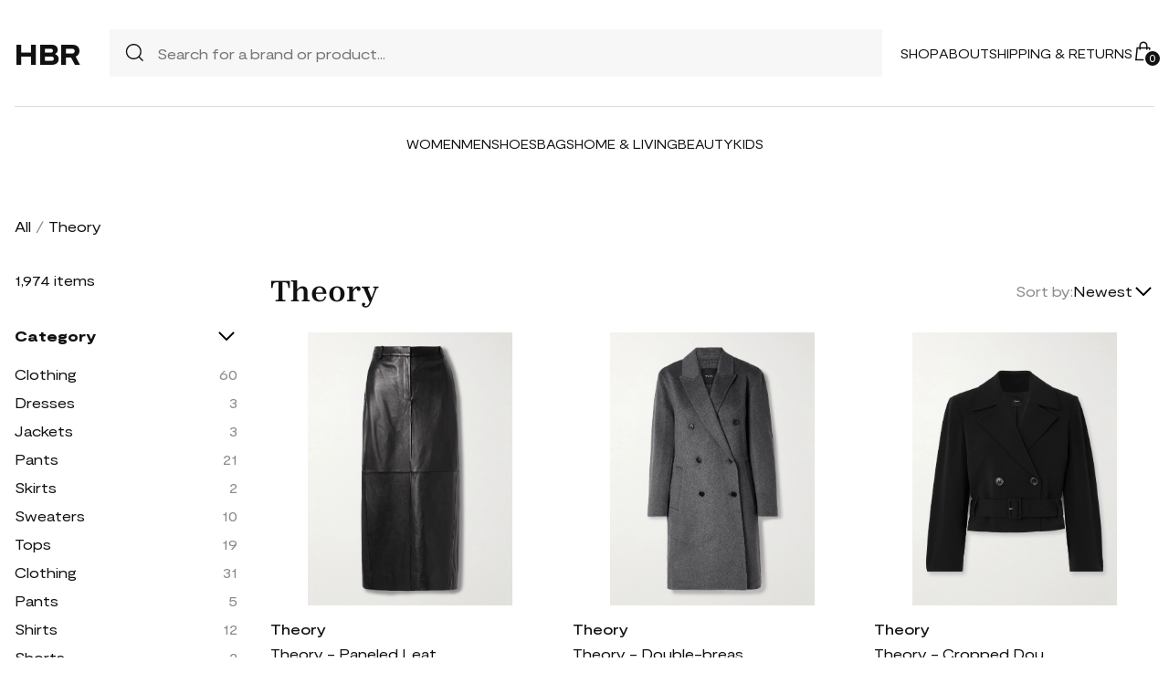

--- FILE ---
content_type: text/html; charset=UTF-8
request_url: https://store.honestbrandreviews.com/shop/theory
body_size: 12150
content:
<!DOCTYPE html><html lang=en><head><meta charset=utf-8><meta name=viewport content="width=device-width" /><title>Theory - Best Deals You Need To See</title><meta name=robots content="noindex,follow" /><meta name=description
content="Shop Theory at up to 40-70% off. Get the best deals for Theory and save. Get Theory on sale today"><meta name=csrf-token content=CtCCGUKqt3FraFVm1JSvDyWigrOXUG2fuXyQBElb><meta name=viewport content="width=device-width" /><link rel=stylesheet href="https://store.honestbrandreviews.com/soxy2/styles/fonts.css?v=697eb144db45b"><link rel=stylesheet href="https://store.honestbrandreviews.com/soxy2/styles/style.css?v=697eb144db45f"><link rel=stylesheet href="https://store.honestbrandreviews.com/soxy2/styles/header.css?v=697eb144db463"><link rel=stylesheet href="https://store.honestbrandreviews.com/soxy2/styles/footer.css?v=697eb144db466"><link rel=stylesheet href="https://store.honestbrandreviews.com/soxy2/styles/category.css"><link rel=stylesheet href="https://store.honestbrandreviews.com/soxy2/styles/theme.css?v=697eb144db46c"><!-- Google Tag Manager --><script> (function(w,d,s,l,i){w[l]=w[l]||[];
w[l].push({'gtm.start': new Date().getTime(),event:'gtm.js'});
var f=d.getElementsByTagName(s)[0],
j=d.createElement(s),dl=l!='dataLayer'?'&l='+l:'';
j.async=true;
j.src='https://www.googletagmanager.com/gtm.js?id='+i+dl;
f.parentNode.insertBefore(j,f);
})(window,document,'script','dataLayer', "GTM-P7ZWPXQ");</script><!-- End Google Tag Manager --><script> var userCode =
'697eb144b1151s9';
var statUrl = '/product/catch/out';</script><style> #brandsNav {
max-height: 250px !important;
}.logo {
font-size: 32px;
line-height: 40px;
font-weight: 600;
}.static-page{
padding-bottom: 25px;
line-height: 25px;
}.static-page h1 {
margin-bottom: 20px;
font-size: 25px;
}.static-page h2 {
margin-bottom: 15px;
margin-top: 15px;
}.static-page p {
margin-bottom: 15px;
}</style></head><body><header class=header><div class="header-wrapper desktop"><div class=first-part><a href="/" class=logo>HBR</a><div class=header-search><div class=search-icon><img src="https://store.honestbrandreviews.com/soxy2/assets/icons/searh.svg" /></div><form action="/search" method=get style="width: 100%;"><input name=q type=text placeholder="Search for a brand or product..."></form></div><div class=header-navigation><nav><div class=navigation-wrapper><a href="/shop" class=navigation-item>Shop</a><a href="/about" class=navigation-item>About</a><a href="/shipping-policy" target=_blank class=navigation-item>Shipping & Returns</a></div></nav><div class=navigation-bag><img id=navigation-bag src="https://store.honestbrandreviews.com/soxy2/assets/icons/bag.svg" /><div id=count-items-in-cart><span></span></div><div id=cart-background></div></div></div></div><div class=separator></div><div class=second-part><div class=header-categories><a href="/shop/women" class=navigation-item>Women</a><a href="/shop/men" class=navigation-item>Men</a><a href="/shop/womens-shoes" class=navigation-item>Shoes</a><a href="/shop/womens-bags" class=navigation-item>Bags</a><a href="/shop/home-living" class=navigation-item>Home & Living</a><a href="/shop/womens-beauty-products" class=navigation-item>Beauty</a><a href="/shop/kids" class=navigation-item>Kids</a></div></div></div><div class=mobile><div class=menu-and-search><div class=menu><input type=checkbox class=menu-checkbox id=open-mobile-menu><div class=menu-toggle></div><div class=menu-content></div></div></div><div class=logo> HBR</div><div class=bag id=mobile-bag><img src="https://store.honestbrandreviews.com/soxy2/assets/icons/bag.svg" alt=""></div></div><div class="cart-container closed" id=cart-container><p class=cart-header>YOUR CART <span id=cart-items-count></span></p><div id=cart-items></div><div class=cart-total><p>TOTAL</p><p id=cart-total-price></p></div><a id=cart-proceed-to-checkout href="https://store.honestbrandreviews.com/checkout" class=button>Proceed to checkout</a><br /><a id=cart-proceed-to-checkout href="https://store.honestbrandreviews.com/cart" class=button>View cart</a></div><div id=mobile-menu class="mobile closed"><div class=close-menu-wrapper><img src="https://store.honestbrandreviews.com/soxy2/assets/icons/menu-close.svg" class=close-mobile-menu
id=close-mobile-menu></div><div class=logo> HBR</div><div class=mobile-navigation><a href="/shop" class=navigation-item>Shop</a><a href="/blogs" class=navigation-item>Magazine</a><a href="/about" class=navigation-item>About</a><a href="http://help.soxy.com/" class=navigation-item>Help</a></div><div class=separator></div><div class=header-categories><a href="/shop/women" class=navigation-item>Women</a><a href="/shop/men" class=navigation-item>Men</a><a href="/shop/womens-shoes" class=navigation-item>Shoes</a><a href="/shop/womens-bags" class=navigation-item>Bags</a><a href="/shop/home-living" class=navigation-item>Home & Living</a><a href="/shop/womens-beauty-products" class=navigation-item>Beauty</a><a href="/shop/kids" class=navigation-item>Kids</a><a href="/brands" class=navigation-item>Brands</a></div></div></header><div class=page-wrapper><div><div class="categories-name desktop"><p><a href="/shop">All</a></p><span>/</span><p class=active>Theory</p></div><div class=categories-content><div class=categories-filter id=categories-filter><div class="count-of-products desktop">1,974 items</div><div style="display:none;" class="applied-filters filter-group desktop"><p class=filter-title>Applied filters</p><div class=applied-filters-content id=applied-filters-content></div></div><div class=mobile><div class=filter-title><p>Filter</p><img id=close-filters src="/soxy2/assets/icons/cross.svg"></div></div><div class="accessories filter-group filter-with-count filter-category"><p class="filter-title filter-with-hiding"><span>Category</span><img src="/soxy2/assets/icons/chevron-down.svg" alt=chevron-down /></p><div class=filter-group-content id=categoriesList><div class="filtering-group "><p class=name><a class=""
href="/shop/womens-theory-clothing"> Clothing</a></p><p class=count>60</p></div><div class="filtering-group "><p class=name><a class=""
href="/shop/womens-theory-dresses"> Dresses</a></p><p class=count>3</p></div><div class="filtering-group "><p class=name><a class=""
href="/shop/womens-theory-jackets"> Jackets</a></p><p class=count>3</p></div><div class="filtering-group "><p class=name><a class=""
href="/shop/womens-theory-pants"> Pants</a></p><p class=count>21</p></div><div class="filtering-group "><p class=name><a class=""
href="/shop/womens-theory-skirts"> Skirts</a></p><p class=count>2</p></div><div class="filtering-group "><p class=name><a class=""
href="/shop/womens-theory-sweaters"> Sweaters</a></p><p class=count>10</p></div><div class="filtering-group "><p class=name><a class=""
href="/shop/womens-theory-tops"> Tops</a></p><p class=count>19</p></div><div class="filtering-group "><p class=name><a class=""
href="/shop/mens-theory-clothing"> Clothing</a></p><p class=count>31</p></div><div class="filtering-group "><p class=name><a class=""
href="/shop/mens-theory-pants"> Pants</a></p><p class=count>5</p></div><div class="filtering-group "><p class=name><a class=""
href="/shop/mens-theory-shirts"> Shirts</a></p><p class=count>12</p></div><div class="filtering-group "><p class=name><a class=""
href="/shop/mens-theory-shorts"> Shorts</a></p><p class=count>2</p></div></div></div><form id=filters-form method=post><div class="brands filter-group filter-with-count"><p class="filter-title filter-with-hiding"><span>Brands</span><img src="/soxy2/assets/icons/chevron-down.svg" alt=chevron-down /></p><div><div class=brands-search><img src="/soxy2/assets/icons/searh.svg" alt=search><input id=searchBrand type=text placeholder=Search></div><div class=filter-group-content id=brandsNav></div></div></div><div class="colors filter-group filter-with-checkbox"><p class="filter-title filter-with-hiding"><span>Colors</span><img src="/soxy2/assets/icons/chevron-down.svg" alt=chevron-down /></p><div id=colorsList class=filter-form></div></div><div class="stories filter-group filter-with-checkbox"><p class="filter-title filter-with-hiding"><span>Stores</span><img src="/soxy2/assets/icons/chevron-down.svg" alt=chevron-down /></p><div id=storesList class=filter-form></div></div></form></div><div class=categories-products id=categories-products><h1 class=mobile>Theory</h1><div class=categories-title><h1 class=desktop>Theory</h1><div class=mobile><div class=mobile-filter id=mobile-filter><img src="/soxy2/assets/icons/filter.svg" alt=filter><p>Filter (<span id=filters-count>3</span>)</p></div></div><div class=categories-sorting><p>Sort by:</p><div class=sorting-variants id=sorting-variants><p class=sorting-value>Newest</p><img src="/soxy2/assets/icons/chevron-down.svg"></div><div class=sorting-dropdown-wrapper id=sorting-dropdown-wrapper><div class=sorting-dropdown><a href="#" class=sorting-link>Lowest Price</a><a href="#" class=sorting-link>Highest Price</a><a href="#" class=sorting-link>Newest</a></div></div></div></div><div class="items-count mobile">1,974 <span>items</span></div><div class=mobile><div class="applied-filters filter-group"><div class="applied-filters-content selected-filters" id=mobile-applied-filters-content></div></div></div><div class=category-products id=category-products><script type="application/ld+json"> {
"@context": "https://schema.org",
"@type": "Product",
"description": "Theory&#039;s skirt will make anything you wear it with feel more elevated. It&#039;s paneled from buttery-soft black leather and has a high-rise waist fitted with belt loops. The back split ensures ease of movement. Lower-Impact Materials. This product is made using at least 50% lower-impact materials or ingredients. Find out more about our NET SUSTAIN criteria here.",
"name": "Theory - Paneled Leather Midi Skirt - Black",
"brand": {"@type": "Brand", "name": "Theory"},
"color": "Black",
"image": "https://www.net-a-porter.com/variants/images/1647597343256206/in/w1000.jpg",
"sku": "14260304",
"url": "/product/theory-paneled-leather-midi-skirt-black",
"offers": {
"@type": "Offer",
"name": "Theory - Paneled Leather Midi Skirt - Black",
"description": "Theory&#039;s skirt will make anything you wear it with feel more elevated. It&#039;s paneled from buttery-soft black leather and has a high-rise waist fitted with belt loops. The back split ensures ease of movement. Lower-Impact Materials. This product is made using at least 50% lower-impact materials or ingredients. Find out more about our NET SUSTAIN criteria here.",
"url": "/product/theory-paneled-leather-midi-skirt-black",
"availability": "https://schema.org/InStock",
"price": "995.00",
"priceCurrency": "USD",
"itemCondition": "https://schema.org/NewCondition"
}}</script><div class=category-products-item><div class=heart-wrapper style="display:none;"><img src="https://store.honestbrandreviews.com/soxy2/assets/icons/heart.svg" alt=heart></div><a href="/product/theory-paneled-leather-midi-skirt-black" class="pr-out product-image net_a_porter_out"><div class=product-image__wrapper><img class=category-product__image
loading=lazy
src="https://www.net-a-porter.com/variants/images/1647597343256206/in/w1000.jpg"
alt="Theory - Paneled Leather Midi Skirt - Black"
class=product-image></div></a><p class=author><a href="/shop/theory">Theory</a></p><p><a id=Buy_Direct_Button_Collection class="pr-out one_line_text net_a_porter_out" data-trigger=collection href="/product/theory-paneled-leather-midi-skirt-black">Theory - Paneled Leather Midi Skirt - Black</a></p><p class=price>$995.00</p></div><script type="application/ld+json"> {
"@context": "https://schema.org",
"@type": "Product",
"description": "The timeless, understated nature of Theory&#039;s designs ensures they can be styled with nearly anything. Tailored from wool and cashmere-blend felt, this coat has smart peak lapels and double-breasted button fastenings. The dark-gray color is so versatile. Lower-Impact Materials. This product is made using at least 50% lower-impact materials or ingredients. Find out more about our NET SUSTAIN criteria here.",
"name": "Theory - Double-breasted Wool And Cashmere-blend Felt Coat - Gray",
"brand": {"@type": "Brand", "name": "Theory"},
"color": "Gray",
"image": "https://www.net-a-porter.com/variants/images/1647597343256208/in/w1000.jpg",
"sku": "14135953",
"url": "/product/theory-double-breasted-wool-and-cashmere-blend-felt-coat-gray",
"offers": {
"@type": "Offer",
"name": "Theory - Double-breasted Wool And Cashmere-blend Felt Coat - Gray",
"description": "The timeless, understated nature of Theory&#039;s designs ensures they can be styled with nearly anything. Tailored from wool and cashmere-blend felt, this coat has smart peak lapels and double-breasted button fastenings. The dark-gray color is so versatile. Lower-Impact Materials. This product is made using at least 50% lower-impact materials or ingredients. Find out more about our NET SUSTAIN criteria here.",
"url": "/product/theory-double-breasted-wool-and-cashmere-blend-felt-coat-gray",
"availability": "https://schema.org/InStock",
"price": "795.00",
"priceCurrency": "USD",
"itemCondition": "https://schema.org/NewCondition"
}}</script><div class=category-products-item><div class=heart-wrapper style="display:none;"><img src="https://store.honestbrandreviews.com/soxy2/assets/icons/heart.svg" alt=heart></div><a href="/product/theory-double-breasted-wool-and-cashmere-blend-felt-coat-gray" class="pr-out product-image net_a_porter_out"><div class=product-image__wrapper><img class=category-product__image
loading=lazy
src="https://www.net-a-porter.com/variants/images/1647597343256208/in/w1000.jpg"
alt="Theory - Double-breasted Wool And Cashmere-blend Felt Coat - Gray"
class=product-image></div></a><p class=author><a href="/shop/theory">Theory</a></p><p><a id=Buy_Direct_Button_Collection class="pr-out one_line_text net_a_porter_out" data-trigger=collection href="/product/theory-double-breasted-wool-and-cashmere-blend-felt-coat-gray">Theory - Double-breasted Wool And Cashmere-blend Felt Coat - Gray</a></p><p class=price>$795.00</p></div><script type="application/ld+json"> {
"@context": "https://schema.org",
"@type": "Product",
"description": "Theory&#039;s jacket is made from the brand&#039;s signature crepe that has a fluid drape and doesn&#039;t wrinkle. It&#039;s designed for a cropped fit with a double-breasted front and buckled belt inspired by classic trench coats. Wear yours with tailoring to look effortlessly put-together.",
"name": "Theory - Cropped Double-breasted Belted Crepe Jacket - Black",
"brand": {"@type": "Brand", "name": "Theory"},
"color": "Black",
"image": "https://www.net-a-porter.com/variants/images/1647597325909340/in/w1000.jpg",
"sku": "14129016",
"url": "/product/theory-cropped-double-breasted-belted-crepe-jacket-black",
"offers": {
"@type": "Offer",
"name": "Theory - Cropped Double-breasted Belted Crepe Jacket - Black",
"description": "Theory&#039;s jacket is made from the brand&#039;s signature crepe that has a fluid drape and doesn&#039;t wrinkle. It&#039;s designed for a cropped fit with a double-breasted front and buckled belt inspired by classic trench coats. Wear yours with tailoring to look effortlessly put-together.",
"url": "/product/theory-cropped-double-breasted-belted-crepe-jacket-black",
"availability": "https://schema.org/InStock",
"price": "240.00",
"priceCurrency": "USD",
"itemCondition": "https://schema.org/NewCondition"
}}</script><div class=category-products-item><div class=heart-wrapper style="display:none;"><img src="https://store.honestbrandreviews.com/soxy2/assets/icons/heart.svg" alt=heart></div><a href="/product/theory-cropped-double-breasted-belted-crepe-jacket-black" class="pr-out product-image net_a_porter_out"><div class=product-image__wrapper><img class=category-product__image
loading=lazy
src="https://www.net-a-porter.com/variants/images/1647597325909340/in/w1000.jpg"
alt="Theory - Cropped Double-breasted Belted Crepe Jacket - Black"
class=product-image></div></a><p class=author><a href="/shop/theory">Theory</a></p><p><a id=Buy_Direct_Button_Collection class="pr-out one_line_text net_a_porter_out" data-trigger=collection href="/product/theory-cropped-double-breasted-belted-crepe-jacket-black">Theory - Cropped Double-breasted Belted Crepe Jacket - Black</a></p><p class=price>$240.00&nbsp;<span
class=text-decoration-line-through>$399.00</span></p></div><script type="application/ld+json"> {
"@context": "https://schema.org",
"@type": "Product",
"description": "Theory&#039;s pants are neatly tailored and really comfy, thanks to the partially elasticated waistband. They&#039;re made from crepe using certified fibers and have a faux fly to keep them looking smart. Complement the cropped length with strappy heels.",
"name": "Theory - Treeca Crepe Cropped Slim-leg Pants - Off-white",
"brand": {"@type": "Brand", "name": "Theory"},
"color": "Off-White",
"image": "https://www.net-a-porter.com/variants/images/1647597338708542/in/w1000.jpg",
"sku": "14119027",
"url": "/product/theory-treeca-crepe-cropped-slim-leg-pants-off-white",
"offers": {
"@type": "Offer",
"name": "Theory - Treeca Crepe Cropped Slim-leg Pants - Off-white",
"description": "Theory&#039;s pants are neatly tailored and really comfy, thanks to the partially elasticated waistband. They&#039;re made from crepe using certified fibers and have a faux fly to keep them looking smart. Complement the cropped length with strappy heels.",
"url": "/product/theory-treeca-crepe-cropped-slim-leg-pants-off-white",
"availability": "https://schema.org/InStock",
"price": "245.00",
"priceCurrency": "USD",
"itemCondition": "https://schema.org/NewCondition"
}}</script><div class=category-products-item><div class=heart-wrapper style="display:none;"><img src="https://store.honestbrandreviews.com/soxy2/assets/icons/heart.svg" alt=heart></div><a href="/product/theory-treeca-crepe-cropped-slim-leg-pants-off-white" class="pr-out product-image net_a_porter_out"><div class=product-image__wrapper><img class=category-product__image
loading=lazy
src="https://www.net-a-porter.com/variants/images/1647597338708542/in/w1000.jpg"
alt="Theory - Treeca Crepe Cropped Slim-leg Pants - Off-white"
class=product-image></div></a><p class=author><a href="/shop/theory">Theory</a></p><p><a id=Buy_Direct_Button_Collection class="pr-out one_line_text net_a_porter_out" data-trigger=collection href="/product/theory-treeca-crepe-cropped-slim-leg-pants-off-white">Theory - Treeca Crepe Cropped Slim-leg Pants - Off-white</a></p><p class=price>$245.00</p></div><script type="application/ld+json"> {
"@context": "https://schema.org",
"@type": "Product",
"description": "Theory&#039;s pants are tailored to perfection from butter-soft leather that has a slight sheen. Lined in stretch-cotton for comfort, they have flared legs and flare subtly from the below the knees to the cropped hems. Wear yours with chunky knits and oversized blazers alike.",
"name": "Theory - Cropped Leather Flared Pants - Black",
"brand": {"@type": "Brand", "name": "Theory"},
"color": "Black",
"image": "https://www.net-a-porter.com/variants/images/1647597329798993/in/w1000.jpg",
"sku": "14086360",
"url": "/product/theory-cropped-leather-flared-pants-black",
"offers": {
"@type": "Offer",
"name": "Theory - Cropped Leather Flared Pants - Black",
"description": "Theory&#039;s pants are tailored to perfection from butter-soft leather that has a slight sheen. Lined in stretch-cotton for comfort, they have flared legs and flare subtly from the below the knees to the cropped hems. Wear yours with chunky knits and oversized blazers alike.",
"url": "/product/theory-cropped-leather-flared-pants-black",
"availability": "https://schema.org/InStock",
"price": "795.00",
"priceCurrency": "USD",
"itemCondition": "https://schema.org/NewCondition"
}}</script><div class=category-products-item><div class=heart-wrapper style="display:none;"><img src="https://store.honestbrandreviews.com/soxy2/assets/icons/heart.svg" alt=heart></div><a href="/product/theory-cropped-leather-flared-pants-black" class="pr-out product-image net_a_porter_out"><div class=product-image__wrapper><img class=category-product__image
loading=lazy
src="https://www.net-a-porter.com/variants/images/1647597329798993/in/w1000.jpg"
alt="Theory - Cropped Leather Flared Pants - Black"
class=product-image></div></a><p class=author><a href="/shop/theory">Theory</a></p><p><a id=Buy_Direct_Button_Collection class="pr-out one_line_text net_a_porter_out" data-trigger=collection href="/product/theory-cropped-leather-flared-pants-black">Theory - Cropped Leather Flared Pants - Black</a></p><p class=price>$795.00</p></div><script type="application/ld+json"> {
"@context": "https://schema.org",
"@type": "Product",
"description": "Versatile and comfortable, Theory&#039;s tank is the very definition of a wardrobe essential. It&#039;s made from mélange merino wool that&#039;s incredibly soft and has a close fit. Wear yours tucked into tailoring or jeans.",
"name": "Theory - Merino Wool Tank - Black",
"brand": {"@type": "Brand", "name": "Theory"},
"color": "Black",
"image": "https://www.net-a-porter.com/variants/images/1647597342920929/in/w1000.jpg",
"sku": "14069123",
"url": "/product/theory-merino-wool-tank-black",
"offers": {
"@type": "Offer",
"name": "Theory - Merino Wool Tank - Black",
"description": "Versatile and comfortable, Theory&#039;s tank is the very definition of a wardrobe essential. It&#039;s made from mélange merino wool that&#039;s incredibly soft and has a close fit. Wear yours tucked into tailoring or jeans.",
"url": "/product/theory-merino-wool-tank-black",
"availability": "https://schema.org/InStock",
"price": "195.00",
"priceCurrency": "USD",
"itemCondition": "https://schema.org/NewCondition"
}}</script><div class=category-products-item><div class=heart-wrapper style="display:none;"><img src="https://store.honestbrandreviews.com/soxy2/assets/icons/heart.svg" alt=heart></div><a href="/product/theory-merino-wool-tank-black" class="pr-out product-image net_a_porter_out"><div class=product-image__wrapper><img class=category-product__image
loading=lazy
src="https://www.net-a-porter.com/variants/images/1647597342920929/in/w1000.jpg"
alt="Theory - Merino Wool Tank - Black"
class=product-image></div></a><p class=author><a href="/shop/theory">Theory</a></p><p><a id=Buy_Direct_Button_Collection class="pr-out one_line_text net_a_porter_out" data-trigger=collection href="/product/theory-merino-wool-tank-black">Theory - Merino Wool Tank - Black</a></p><p class=price>$195.00</p></div><script type="application/ld+json"> {
"@context": "https://schema.org",
"@type": "Product",
"description": "Theory&#039;s &#039;Kick&#039; pants work just as well for the office as they do weekend catch-ups. They&#039;re tailored from stretch cotton-blend and have slightly bootcut, cropped legs. Tuck in a blouse or tank, depending on your plans.",
"name": "Theory - Kick Cropped Stretch Cotton-blend Bootcut Pants - Black",
"brand": {"@type": "Brand", "name": "Theory"},
"color": "Black",
"image": "https://www.net-a-porter.com/variants/images/1647597343256216/in/w1000.jpg",
"sku": "13927281",
"url": "/product/theory-kick-cropped-stretch-cotton-blend-bootcut-pants-black",
"offers": {
"@type": "Offer",
"name": "Theory - Kick Cropped Stretch Cotton-blend Bootcut Pants - Black",
"description": "Theory&#039;s &#039;Kick&#039; pants work just as well for the office as they do weekend catch-ups. They&#039;re tailored from stretch cotton-blend and have slightly bootcut, cropped legs. Tuck in a blouse or tank, depending on your plans.",
"url": "/product/theory-kick-cropped-stretch-cotton-blend-bootcut-pants-black",
"availability": "https://schema.org/InStock",
"price": "235.00",
"priceCurrency": "USD",
"itemCondition": "https://schema.org/NewCondition"
}}</script><div class=category-products-item><div class=heart-wrapper style="display:none;"><img src="https://store.honestbrandreviews.com/soxy2/assets/icons/heart.svg" alt=heart></div><a href="/product/theory-kick-cropped-stretch-cotton-blend-bootcut-pants-black" class="pr-out product-image net_a_porter_out"><div class=product-image__wrapper><img class=category-product__image
loading=lazy
src="https://www.net-a-porter.com/variants/images/1647597343256216/in/w1000.jpg"
alt="Theory - Kick Cropped Stretch Cotton-blend Bootcut Pants - Black"
class=product-image></div></a><p class=author><a href="/shop/theory">Theory</a></p><p><a id=Buy_Direct_Button_Collection class="pr-out one_line_text net_a_porter_out" data-trigger=collection href="/product/theory-kick-cropped-stretch-cotton-blend-bootcut-pants-black">Theory - Kick Cropped Stretch Cotton-blend Bootcut Pants - Black</a></p><p class=price>$235.00</p></div><script type="application/ld+json"> {
"@context": "https://schema.org",
"@type": "Product",
"description": "Everything in Theory&#039;s minimal and versatile collections is designed with close attention to fabric, fit and feel. Made from tactile crepe, these pants have a high waist and wide legs with sharp pressed creases. Wear yours with a crisp shirt or tank.",
"name": "Theory - Crepe Wide-leg Pants - Gray",
"brand": {"@type": "Brand", "name": "Theory"},
"color": "Gray",
"image": "https://www.net-a-porter.com/variants/images/1647597342920966/in/w1000.jpg",
"sku": "13910828",
"url": "/product/theory-crepe-wide-leg-pants-gray",
"offers": {
"@type": "Offer",
"name": "Theory - Crepe Wide-leg Pants - Gray",
"description": "Everything in Theory&#039;s minimal and versatile collections is designed with close attention to fabric, fit and feel. Made from tactile crepe, these pants have a high waist and wide legs with sharp pressed creases. Wear yours with a crisp shirt or tank.",
"url": "/product/theory-crepe-wide-leg-pants-gray",
"availability": "https://schema.org/InStock",
"price": "315.00",
"priceCurrency": "USD",
"itemCondition": "https://schema.org/NewCondition"
}}</script><div class=category-products-item><div class=heart-wrapper style="display:none;"><img src="https://store.honestbrandreviews.com/soxy2/assets/icons/heart.svg" alt=heart></div><a href="/product/theory-crepe-wide-leg-pants-gray" class="pr-out product-image net_a_porter_out"><div class=product-image__wrapper><img class=category-product__image
loading=lazy
src="https://www.net-a-porter.com/variants/images/1647597342920966/in/w1000.jpg"
alt="Theory - Crepe Wide-leg Pants - Gray"
class=product-image></div></a><p class=author><a href="/shop/theory">Theory</a></p><p><a id=Buy_Direct_Button_Collection class="pr-out one_line_text net_a_porter_out" data-trigger=collection href="/product/theory-crepe-wide-leg-pants-gray">Theory - Crepe Wide-leg Pants - Gray</a></p><p class=price>$315.00</p></div><script type="application/ld+json"> {
"@context": "https://schema.org",
"@type": "Product",
"description": "From the versatile sand shade to the lightweight handle, Theory&#039;s sweater offers near-endless styling opportunities. It&#039;s made from soft, insulating cashmere for a slim fit and has ribbed trims, including a cozy turtleneck.",
"name": "Theory - Turtleneck Cashmere Sweater - Neutrals",
"brand": {"@type": "Brand", "name": "Theory"},
"color": "Neutrals",
"image": "https://www.net-a-porter.com/variants/images/1647597343256209/in/w1000.jpg",
"sku": "13848853",
"url": "/product/theory-turtleneck-cashmere-sweater-neutrals",
"offers": {
"@type": "Offer",
"name": "Theory - Turtleneck Cashmere Sweater - Neutrals",
"description": "From the versatile sand shade to the lightweight handle, Theory&#039;s sweater offers near-endless styling opportunities. It&#039;s made from soft, insulating cashmere for a slim fit and has ribbed trims, including a cozy turtleneck.",
"url": "/product/theory-turtleneck-cashmere-sweater-neutrals",
"availability": "https://schema.org/InStock",
"price": "345.00",
"priceCurrency": "USD",
"itemCondition": "https://schema.org/NewCondition"
}}</script><div class=category-products-item><div class=heart-wrapper style="display:none;"><img src="https://store.honestbrandreviews.com/soxy2/assets/icons/heart.svg" alt=heart></div><a href="/product/theory-turtleneck-cashmere-sweater-neutrals" class="pr-out product-image net_a_porter_out"><div class=product-image__wrapper><img class=category-product__image
loading=lazy
src="https://www.net-a-porter.com/variants/images/1647597343256209/in/w1000.jpg"
alt="Theory - Turtleneck Cashmere Sweater - Neutrals"
class=product-image></div></a><p class=author><a href="/shop/theory">Theory</a></p><p><a id=Buy_Direct_Button_Collection class="pr-out one_line_text net_a_porter_out" data-trigger=collection href="/product/theory-turtleneck-cashmere-sweater-neutrals">Theory - Turtleneck Cashmere Sweater - Neutrals</a></p><p class=price>$345.00</p></div><script type="application/ld+json"> {
"@context": "https://schema.org",
"@type": "Product",
"description": "Theory&#039;s versatile pants look smart at the office or for when you want to look more polished on the weekend. They&#039;re cut from wool-flannel and have a high, darted waist and tapered legs. Wear yours with a blazer or a casual tee.",
"name": "Theory - Wool-flannel Tapered Pants - Green",
"brand": {"@type": "Brand", "name": "Theory"},
"color": "Green",
"image": "https://www.net-a-porter.com/variants/images/1647597343256203/in/w1000.jpg",
"sku": "13829130",
"url": "/product/theory-wool-flannel-tapered-pants-green",
"offers": {
"@type": "Offer",
"name": "Theory - Wool-flannel Tapered Pants - Green",
"description": "Theory&#039;s versatile pants look smart at the office or for when you want to look more polished on the weekend. They&#039;re cut from wool-flannel and have a high, darted waist and tapered legs. Wear yours with a blazer or a casual tee.",
"url": "/product/theory-wool-flannel-tapered-pants-green",
"availability": "https://schema.org/InStock",
"price": "325.00",
"priceCurrency": "USD",
"itemCondition": "https://schema.org/NewCondition"
}}</script><div class=category-products-item><div class=heart-wrapper style="display:none;"><img src="https://store.honestbrandreviews.com/soxy2/assets/icons/heart.svg" alt=heart></div><a href="/product/theory-wool-flannel-tapered-pants-green" class="pr-out product-image net_a_porter_out"><div class=product-image__wrapper><img class=category-product__image
loading=lazy
src="https://www.net-a-porter.com/variants/images/1647597343256203/in/w1000.jpg"
alt="Theory - Wool-flannel Tapered Pants - Green"
class=product-image></div></a><p class=author><a href="/shop/theory">Theory</a></p><p><a id=Buy_Direct_Button_Collection class="pr-out one_line_text net_a_porter_out" data-trigger=collection href="/product/theory-wool-flannel-tapered-pants-green">Theory - Wool-flannel Tapered Pants - Green</a></p><p class=price>$325.00</p></div><script type="application/ld+json"> {
"@context": "https://schema.org",
"@type": "Product",
"description": "Theory&#039;s collections are so modern and polished. An elevated take on cargo styles, this midi skirt is made from crepe that fits relaxed through the legs. Wear yours with knitwear and tanks.",
"name": "Theory - Crepe Midi Skirt - Neutrals",
"brand": {"@type": "Brand", "name": "Theory"},
"color": "Neutrals",
"image": "https://www.net-a-porter.com/variants/images/1647597342921128/in/w1000.jpg",
"sku": "13816662",
"url": "/product/theory-crepe-midi-skirt-neutrals",
"offers": {
"@type": "Offer",
"name": "Theory - Crepe Midi Skirt - Neutrals",
"description": "Theory&#039;s collections are so modern and polished. An elevated take on cargo styles, this midi skirt is made from crepe that fits relaxed through the legs. Wear yours with knitwear and tanks.",
"url": "/product/theory-crepe-midi-skirt-neutrals",
"availability": "https://schema.org/InStock",
"price": "395.00",
"priceCurrency": "USD",
"itemCondition": "https://schema.org/NewCondition"
}}</script><div class=category-products-item><div class=heart-wrapper style="display:none;"><img src="https://store.honestbrandreviews.com/soxy2/assets/icons/heart.svg" alt=heart></div><a href="/product/theory-crepe-midi-skirt-neutrals" class="pr-out product-image net_a_porter_out"><div class=product-image__wrapper><img class=category-product__image
loading=lazy
src="https://www.net-a-porter.com/variants/images/1647597342921128/in/w1000.jpg"
alt="Theory - Crepe Midi Skirt - Neutrals"
class=product-image></div></a><p class=author><a href="/shop/theory">Theory</a></p><p><a id=Buy_Direct_Button_Collection class="pr-out one_line_text net_a_porter_out" data-trigger=collection href="/product/theory-crepe-midi-skirt-neutrals">Theory - Crepe Midi Skirt - Neutrals</a></p><p class=price>$395.00</p></div><script type="application/ld+json"> {
"@context": "https://schema.org",
"@type": "Product",
"description": "Minimal, easy-to-style pieces like Theory&#039;s dress will form the backbone of your wardrobe. Modeled on classic shift styles, it&#039;s made from lightweight crepe and falls to a mini hem. Pair yours with heels or flats, depending on the occasion.",
"name": "Theory - Crepe Mini Dress - Red",
"brand": {"@type": "Brand", "name": "Theory"},
"color": "Red",
"image": "https://www.net-a-porter.com/variants/images/1647597342920992/in/w1000.jpg",
"sku": "13816640",
"url": "/product/theory-crepe-mini-dress-red",
"offers": {
"@type": "Offer",
"name": "Theory - Crepe Mini Dress - Red",
"description": "Minimal, easy-to-style pieces like Theory&#039;s dress will form the backbone of your wardrobe. Modeled on classic shift styles, it&#039;s made from lightweight crepe and falls to a mini hem. Pair yours with heels or flats, depending on the occasion.",
"url": "/product/theory-crepe-mini-dress-red",
"availability": "https://schema.org/InStock",
"price": "365.00",
"priceCurrency": "USD",
"itemCondition": "https://schema.org/NewCondition"
}}</script><div class=category-products-item><div class=heart-wrapper style="display:none;"><img src="https://store.honestbrandreviews.com/soxy2/assets/icons/heart.svg" alt=heart></div><a href="/product/theory-crepe-mini-dress-red" class="pr-out product-image net_a_porter_out"><div class=product-image__wrapper><img class=category-product__image
loading=lazy
src="https://www.net-a-porter.com/variants/images/1647597342920992/in/w1000.jpg"
alt="Theory - Crepe Mini Dress - Red"
class=product-image></div></a><p class=author><a href="/shop/theory">Theory</a></p><p><a id=Buy_Direct_Button_Collection class="pr-out one_line_text net_a_porter_out" data-trigger=collection href="/product/theory-crepe-mini-dress-red">Theory - Crepe Mini Dress - Red</a></p><p class=price>$365.00</p></div><script type="application/ld+json"> {
"@context": "https://schema.org",
"@type": "Product",
"description": "Theory&#039;s jacket has been pre-shrunk so it&#039;ll hold its cropped, boxy shape well over time. It&#039;s cut from the brand&#039;s Japanese Admiral crepe and has simple silver-tone buttons for a refined look.",
"name": "Theory - Shrunken Trucker Cropped Crepe Jacket - Off-white",
"brand": {"@type": "Brand", "name": "Theory"},
"color": "Off-White",
"image": "https://www.net-a-porter.com/variants/images/1647597342920943/in/w1000.jpg",
"sku": "13816584",
"url": "/product/theory-shrunken-trucker-cropped-crepe-jacket-off-white",
"offers": {
"@type": "Offer",
"name": "Theory - Shrunken Trucker Cropped Crepe Jacket - Off-white",
"description": "Theory&#039;s jacket has been pre-shrunk so it&#039;ll hold its cropped, boxy shape well over time. It&#039;s cut from the brand&#039;s Japanese Admiral crepe and has simple silver-tone buttons for a refined look.",
"url": "/product/theory-shrunken-trucker-cropped-crepe-jacket-off-white",
"availability": "https://schema.org/InStock",
"price": "395.00",
"priceCurrency": "USD",
"itemCondition": "https://schema.org/NewCondition"
}}</script><div class=category-products-item><div class=heart-wrapper style="display:none;"><img src="https://store.honestbrandreviews.com/soxy2/assets/icons/heart.svg" alt=heart></div><a href="/product/theory-shrunken-trucker-cropped-crepe-jacket-off-white" class="pr-out product-image net_a_porter_out"><div class=product-image__wrapper><img class=category-product__image
loading=lazy
src="https://www.net-a-porter.com/variants/images/1647597342920943/in/w1000.jpg"
alt="Theory - Shrunken Trucker Cropped Crepe Jacket - Off-white"
class=product-image></div></a><p class=author><a href="/shop/theory">Theory</a></p><p><a id=Buy_Direct_Button_Collection class="pr-out one_line_text net_a_porter_out" data-trigger=collection href="/product/theory-shrunken-trucker-cropped-crepe-jacket-off-white">Theory - Shrunken Trucker Cropped Crepe Jacket - Off-white</a></p><p class=price>$395.00</p></div><script type="application/ld+json"> {
"@context": "https://schema.org",
"@type": "Product",
"description": "Inspired by suiting, Theory&#039;s shirt is threaded with a tie through the pointed collar. It&#039;s cut from lightweight silk and has a slightly loose fit. Wear yours tucked into tailored pants or jeans.",
"name": "Theory - Tie-detailed Silk Shirt - Ivory",
"brand": {"@type": "Brand", "name": "Theory"},
"color": "Ivory",
"image": "https://www.net-a-porter.com/variants/images/1647597343256217/in/w1000.jpg",
"sku": "13728863",
"url": "/product/theory-tie-detailed-silk-shirt-ivory",
"offers": {
"@type": "Offer",
"name": "Theory - Tie-detailed Silk Shirt - Ivory",
"description": "Inspired by suiting, Theory&#039;s shirt is threaded with a tie through the pointed collar. It&#039;s cut from lightweight silk and has a slightly loose fit. Wear yours tucked into tailored pants or jeans.",
"url": "/product/theory-tie-detailed-silk-shirt-ivory",
"availability": "https://schema.org/InStock",
"price": "345.00",
"priceCurrency": "USD",
"itemCondition": "https://schema.org/NewCondition"
}}</script><div class=category-products-item><div class=heart-wrapper style="display:none;"><img src="https://store.honestbrandreviews.com/soxy2/assets/icons/heart.svg" alt=heart></div><a href="/product/theory-tie-detailed-silk-shirt-ivory" class="pr-out product-image net_a_porter_out"><div class=product-image__wrapper><img class=category-product__image
loading=lazy
src="https://www.net-a-porter.com/variants/images/1647597343256217/in/w1000.jpg"
alt="Theory - Tie-detailed Silk Shirt - Ivory"
class=product-image></div></a><p class=author><a href="/shop/theory">Theory</a></p><p><a id=Buy_Direct_Button_Collection class="pr-out one_line_text net_a_porter_out" data-trigger=collection href="/product/theory-tie-detailed-silk-shirt-ivory">Theory - Tie-detailed Silk Shirt - Ivory</a></p><p class=price>$345.00</p></div><script type="application/ld+json"> {
"@context": "https://schema.org",
"@type": "Product",
"description": "There&#039;s something about the half sleeves of Theory&#039;s sweater that feels so considered. It&#039;s made from soft cashmere with ribbed trims and a hip-length hem. It looks great solo or layered under a cardigan or blazer.",
"name": "Theory - Cropped Cashmere Sweater - Gray",
"brand": {"@type": "Brand", "name": "Theory"},
"color": "Gray",
"image": "https://www.net-a-porter.com/variants/images/1647597343256218/in/w1000.jpg",
"sku": "13695950",
"url": "/product/theory-cropped-cashmere-sweater-gray",
"offers": {
"@type": "Offer",
"name": "Theory - Cropped Cashmere Sweater - Gray",
"description": "There&#039;s something about the half sleeves of Theory&#039;s sweater that feels so considered. It&#039;s made from soft cashmere with ribbed trims and a hip-length hem. It looks great solo or layered under a cardigan or blazer.",
"url": "/product/theory-cropped-cashmere-sweater-gray",
"availability": "https://schema.org/InStock",
"price": "295.00",
"priceCurrency": "USD",
"itemCondition": "https://schema.org/NewCondition"
}}</script><div class=category-products-item><div class=heart-wrapper style="display:none;"><img src="https://store.honestbrandreviews.com/soxy2/assets/icons/heart.svg" alt=heart></div><a href="/product/theory-cropped-cashmere-sweater-gray" class="pr-out product-image net_a_porter_out"><div class=product-image__wrapper><img class=category-product__image
loading=lazy
src="https://www.net-a-porter.com/variants/images/1647597343256218/in/w1000.jpg"
alt="Theory - Cropped Cashmere Sweater - Gray"
class=product-image></div></a><p class=author><a href="/shop/theory">Theory</a></p><p><a id=Buy_Direct_Button_Collection class="pr-out one_line_text net_a_porter_out" data-trigger=collection href="/product/theory-cropped-cashmere-sweater-gray">Theory - Cropped Cashmere Sweater - Gray</a></p><p class=price>$295.00</p></div><script type="application/ld+json"> {
"@context": "https://schema.org",
"@type": "Product",
"description": "Theory&#039;s high-quality basics are made to last and hold up to lots of wear. This lightweight sweater is finely knitted from soft wool-blend and has a slightly loose fit that&#039;s great for layering.",
"name": "Theory - Wool-blend Sweater - Black",
"brand": {"@type": "Brand", "name": "Theory"},
"color": "Black",
"image": "https://www.net-a-porter.com/variants/images/1647597338708532/in/w1000.jpg",
"sku": "13672196",
"url": "/product/theory-wool-blend-sweater-black",
"offers": {
"@type": "Offer",
"name": "Theory - Wool-blend Sweater - Black",
"description": "Theory&#039;s high-quality basics are made to last and hold up to lots of wear. This lightweight sweater is finely knitted from soft wool-blend and has a slightly loose fit that&#039;s great for layering.",
"url": "/product/theory-wool-blend-sweater-black",
"availability": "https://schema.org/InStock",
"price": "185.00",
"priceCurrency": "USD",
"itemCondition": "https://schema.org/NewCondition"
}}</script><div class=category-products-item><div class=heart-wrapper style="display:none;"><img src="https://store.honestbrandreviews.com/soxy2/assets/icons/heart.svg" alt=heart></div><a href="/product/theory-wool-blend-sweater-black" class="pr-out product-image net_a_porter_out"><div class=product-image__wrapper><img class=category-product__image
loading=lazy
src="https://www.net-a-porter.com/variants/images/1647597338708532/in/w1000.jpg"
alt="Theory - Wool-blend Sweater - Black"
class=product-image></div></a><p class=author><a href="/shop/theory">Theory</a></p><p><a id=Buy_Direct_Button_Collection class="pr-out one_line_text net_a_porter_out" data-trigger=collection href="/product/theory-wool-blend-sweater-black">Theory - Wool-blend Sweater - Black</a></p><p class=price>$185.00</p></div><script type="application/ld+json"> {
"@context": "https://schema.org",
"@type": "Product",
"description": "Theory&#039;s vest may be inspired by tailored waistcoats, but it looks chic when worn as a top, too. It&#039;s made from crepe embroidered to create a tactile ribbed finish and has a smooth satin lining.",
"name": "Theory - Embroidered Crepe Vest - Blue",
"brand": {"@type": "Brand", "name": "Theory"},
"color": "Blue",
"image": "https://www.net-a-porter.com/variants/images/1647597342920790/in/w1000.jpg",
"sku": "13523347",
"url": "/product/theory-embroidered-crepe-vest-blue",
"offers": {
"@type": "Offer",
"name": "Theory - Embroidered Crepe Vest - Blue",
"description": "Theory&#039;s vest may be inspired by tailored waistcoats, but it looks chic when worn as a top, too. It&#039;s made from crepe embroidered to create a tactile ribbed finish and has a smooth satin lining.",
"url": "/product/theory-embroidered-crepe-vest-blue",
"availability": "https://schema.org/InStock",
"price": "325.00",
"priceCurrency": "USD",
"itemCondition": "https://schema.org/NewCondition"
}}</script><div class=category-products-item><div class=heart-wrapper style="display:none;"><img src="https://store.honestbrandreviews.com/soxy2/assets/icons/heart.svg" alt=heart></div><a href="/product/theory-embroidered-crepe-vest-blue" class="pr-out product-image net_a_porter_out"><div class=product-image__wrapper><img class=category-product__image
loading=lazy
src="https://www.net-a-porter.com/variants/images/1647597342920790/in/w1000.jpg"
alt="Theory - Embroidered Crepe Vest - Blue"
class=product-image></div></a><p class=author><a href="/shop/theory">Theory</a></p><p><a id=Buy_Direct_Button_Collection class="pr-out one_line_text net_a_porter_out" data-trigger=collection href="/product/theory-embroidered-crepe-vest-blue">Theory - Embroidered Crepe Vest - Blue</a></p><p class=price>$325.00</p></div><script type="application/ld+json"> {
"@context": "https://schema.org",
"@type": "Product",
"description": "Theory&#039;s crepe blazer is an easy way to smarten up casual outfits. It&#039;s beautifully tailored from crepe with slim lapels and a lightly nipped-in waist. Wear yours with tonal pants to the office.",
"name": "Theory - Crepe Blazer - Off-white",
"brand": {"@type": "Brand", "name": "Theory"},
"color": "Off-White",
"image": "https://www.net-a-porter.com/variants/images/1647597338708547/in/w1000.jpg",
"sku": "13473212",
"url": "/product/theory-crepe-blazer-off-white",
"offers": {
"@type": "Offer",
"name": "Theory - Crepe Blazer - Off-white",
"description": "Theory&#039;s crepe blazer is an easy way to smarten up casual outfits. It&#039;s beautifully tailored from crepe with slim lapels and a lightly nipped-in waist. Wear yours with tonal pants to the office.",
"url": "/product/theory-crepe-blazer-off-white",
"availability": "https://schema.org/InStock",
"price": "495.00",
"priceCurrency": "USD",
"itemCondition": "https://schema.org/NewCondition"
}}</script><div class=category-products-item><div class=heart-wrapper style="display:none;"><img src="https://store.honestbrandreviews.com/soxy2/assets/icons/heart.svg" alt=heart></div><a href="/product/theory-crepe-blazer-off-white" class="pr-out product-image net_a_porter_out"><div class=product-image__wrapper><img class=category-product__image
loading=lazy
src="https://www.net-a-porter.com/variants/images/1647597338708547/in/w1000.jpg"
alt="Theory - Crepe Blazer - Off-white"
class=product-image></div></a><p class=author><a href="/shop/theory">Theory</a></p><p><a id=Buy_Direct_Button_Collection class="pr-out one_line_text net_a_porter_out" data-trigger=collection href="/product/theory-crepe-blazer-off-white">Theory - Crepe Blazer - Off-white</a></p><p class=price>$495.00</p></div><script type="application/ld+json"> {
"@context": "https://schema.org",
"@type": "Product",
"description": "It&#039;s subtle touches, like the boat neckline of this blouse, that elevate Theory&#039;s staples. Made from ivory satin, it drapes effortlessly over your frame and has knuckle-grazing cuffs and a slightly cropped hem.",
"name": "Theory - Satin Blouse - Ivory",
"brand": {"@type": "Brand", "name": "Theory"},
"color": "Ivory",
"image": "https://www.net-a-porter.com/variants/images/1647597333610835/in/w1000.jpg",
"sku": "13396361",
"url": "/product/theory-satin-blouse-ivory",
"offers": {
"@type": "Offer",
"name": "Theory - Satin Blouse - Ivory",
"description": "It&#039;s subtle touches, like the boat neckline of this blouse, that elevate Theory&#039;s staples. Made from ivory satin, it drapes effortlessly over your frame and has knuckle-grazing cuffs and a slightly cropped hem.",
"url": "/product/theory-satin-blouse-ivory",
"availability": "https://schema.org/InStock",
"price": "143.00",
"priceCurrency": "USD",
"itemCondition": "https://schema.org/NewCondition"
}}</script><div class=category-products-item><div class=heart-wrapper style="display:none;"><img src="https://store.honestbrandreviews.com/soxy2/assets/icons/heart.svg" alt=heart></div><a href="/product/theory-satin-blouse-ivory" class="pr-out product-image net_a_porter_out"><div class=product-image__wrapper><img class=category-product__image
loading=lazy
src="https://www.net-a-porter.com/variants/images/1647597333610835/in/w1000.jpg"
alt="Theory - Satin Blouse - Ivory"
class=product-image></div></a><p class=author><a href="/shop/theory">Theory</a></p><p><a id=Buy_Direct_Button_Collection class="pr-out one_line_text net_a_porter_out" data-trigger=collection href="/product/theory-satin-blouse-ivory">Theory - Satin Blouse - Ivory</a></p><p class=price>$143.00&nbsp;<span
class=text-decoration-line-through>$237.00</span></p></div><script type="application/ld+json"> {
"@context": "https://schema.org",
"@type": "Product",
"description": "Theory&#039;s pants are cut from the label&#039;s signature Japanese Admiral Crepe fabric - the triacetate is produced using wood pulp sourced from responsibly managed forests. They have a straight-leg fit defined by neatly pressed pleats. This product was created using Considered Materials. Find out more about NET SUSTAIN here.",
"name": "Theory - + Net Sustain Crepe Straight-leg Pants - Black",
"brand": {"@type": "Brand", "name": "Theory"},
"color": "Black",
"image": "https://www.net-a-porter.com/variants/images/1647597333594617/in/w1000.jpg",
"sku": "13315394",
"url": "/product/theory-net-sustain-crepe-straight-leg-pants-black",
"offers": {
"@type": "Offer",
"name": "Theory - + Net Sustain Crepe Straight-leg Pants - Black",
"description": "Theory&#039;s pants are cut from the label&#039;s signature Japanese Admiral Crepe fabric - the triacetate is produced using wood pulp sourced from responsibly managed forests. They have a straight-leg fit defined by neatly pressed pleats. This product was created using Considered Materials. Find out more about NET SUSTAIN here.",
"url": "/product/theory-net-sustain-crepe-straight-leg-pants-black",
"availability": "https://schema.org/InStock",
"price": "144.00",
"priceCurrency": "USD",
"itemCondition": "https://schema.org/NewCondition"
}}</script><div class=category-products-item><div class=heart-wrapper style="display:none;"><img src="https://store.honestbrandreviews.com/soxy2/assets/icons/heart.svg" alt=heart></div><a href="/product/theory-net-sustain-crepe-straight-leg-pants-black" class="pr-out product-image net_a_porter_out"><div class=product-image__wrapper><img class=category-product__image
loading=lazy
src="https://www.net-a-porter.com/variants/images/1647597333594617/in/w1000.jpg"
alt="Theory - + Net Sustain Crepe Straight-leg Pants - Black"
class=product-image></div></a><p class=author><a href="/shop/theory">Theory</a></p><p><a id=Buy_Direct_Button_Collection class="pr-out one_line_text net_a_porter_out" data-trigger=collection href="/product/theory-net-sustain-crepe-straight-leg-pants-black">Theory - + Net Sustain Crepe Straight-leg Pants - Black</a></p><p class=price>$144.00&nbsp;<span
class=text-decoration-line-through>$287.00</span></p></div><script type="application/ld+json"> {
"@context": "https://schema.org",
"@type": "Product",
"description": "For nearly two decades, Theory has been the go-to label for modern tailoring. Cut from a wool-blend, this blazer has a smart double-breasted front and padded shoulders that provide structure. Style yours as a suit with the coordinating pants in our edit.",
"name": "Theory - Double-breasted Wool-blend Blazer - Gray",
"brand": {"@type": "Brand", "name": "Theory"},
"color": "Gray",
"image": "https://www.net-a-porter.com/variants/images/1647597325909322/in/w1000.jpg",
"sku": "12782083",
"url": "/product/theory-double-breasted-wool-blend-blazer-gray",
"offers": {
"@type": "Offer",
"name": "Theory - Double-breasted Wool-blend Blazer - Gray",
"description": "For nearly two decades, Theory has been the go-to label for modern tailoring. Cut from a wool-blend, this blazer has a smart double-breasted front and padded shoulders that provide structure. Style yours as a suit with the coordinating pants in our edit.",
"url": "/product/theory-double-breasted-wool-blend-blazer-gray",
"availability": "https://schema.org/InStock",
"price": "211.00",
"priceCurrency": "USD",
"itemCondition": "https://schema.org/NewCondition"
}}</script><div class=category-products-item><div class=heart-wrapper style="display:none;"><img src="https://store.honestbrandreviews.com/soxy2/assets/icons/heart.svg" alt=heart></div><a href="/product/theory-double-breasted-wool-blend-blazer-gray" class="pr-out product-image net_a_porter_out"><div class=product-image__wrapper><img class=category-product__image
loading=lazy
src="https://www.net-a-porter.com/variants/images/1647597325909322/in/w1000.jpg"
alt="Theory - Double-breasted Wool-blend Blazer - Gray"
class=product-image></div></a><p class=author><a href="/shop/theory">Theory</a></p><p><a id=Buy_Direct_Button_Collection class="pr-out one_line_text net_a_porter_out" data-trigger=collection href="/product/theory-double-breasted-wool-blend-blazer-gray">Theory - Double-breasted Wool-blend Blazer - Gray</a></p><p class=price>$211.00&nbsp;<span
class=text-decoration-line-through>$421.00</span></p></div><script type="application/ld+json"> {
"@context": "https://schema.org",
"@type": "Product",
"description": "A quick change of accessories ensures Theory&#039;s dress looks chic for a number of different occasions - you can just as easily wear it with sneakers or kitten heels. It&#039;s designed with a fitted stretch-knit bodice and has an elasticated, nipped-in waist before falling to a floaty cotton-blend poplin skirt.",
"name": "Theory - Stretch-knit And Cotton-blend Poplin Midi Dress - Black",
"brand": {"@type": "Brand", "name": "Theory"},
"color": "Black",
"image": "https://www.net-a-porter.com/variants/images/1647597342920890/in/w1000.jpg",
"sku": "12758851",
"url": "/product/theory-stretch-knit-and-cotton-blend-poplin-midi-dress-black",
"offers": {
"@type": "Offer",
"name": "Theory - Stretch-knit And Cotton-blend Poplin Midi Dress - Black",
"description": "A quick change of accessories ensures Theory&#039;s dress looks chic for a number of different occasions - you can just as easily wear it with sneakers or kitten heels. It&#039;s designed with a fitted stretch-knit bodice and has an elasticated, nipped-in waist before falling to a floaty cotton-blend poplin skirt.",
"url": "/product/theory-stretch-knit-and-cotton-blend-poplin-midi-dress-black",
"availability": "https://schema.org/InStock",
"price": "475.00",
"priceCurrency": "USD",
"itemCondition": "https://schema.org/NewCondition"
}}</script><div class=category-products-item><div class=heart-wrapper style="display:none;"><img src="https://store.honestbrandreviews.com/soxy2/assets/icons/heart.svg" alt=heart></div><a href="/product/theory-stretch-knit-and-cotton-blend-poplin-midi-dress-black" class="pr-out product-image net_a_porter_out"><div class=product-image__wrapper><img class=category-product__image
loading=lazy
src="https://www.net-a-porter.com/variants/images/1647597342920890/in/w1000.jpg"
alt="Theory - Stretch-knit And Cotton-blend Poplin Midi Dress - Black"
class=product-image></div></a><p class=author><a href="/shop/theory">Theory</a></p><p><a id=Buy_Direct_Button_Collection class="pr-out one_line_text net_a_porter_out" data-trigger=collection href="/product/theory-stretch-knit-and-cotton-blend-poplin-midi-dress-black">Theory - Stretch-knit And Cotton-blend Poplin Midi Dress - Black</a></p><p class=price>$475.00</p></div><script type="application/ld+json"> {
"@context": "https://schema.org",
"@type": "Product",
"description": "Expertly tailored staples are Theory&#039;s specialty. Made from plissé-crepe, these pants sit high on the waist before falling to straight legs. The classic navy is just as wearable as black.",
"name": "Theory - Plissé-crepe Straight-leg Pants - Blue",
"brand": {"@type": "Brand", "name": "Theory"},
"color": "Blue",
"image": "https://www.net-a-porter.com/variants/images/1647597342920727/in/w1000.jpg",
"sku": "12758849",
"url": "/product/theory-plisse-crepe-straight-leg-pants-blue",
"offers": {
"@type": "Offer",
"name": "Theory - Plissé-crepe Straight-leg Pants - Blue",
"description": "Expertly tailored staples are Theory&#039;s specialty. Made from plissé-crepe, these pants sit high on the waist before falling to straight legs. The classic navy is just as wearable as black.",
"url": "/product/theory-plisse-crepe-straight-leg-pants-blue",
"availability": "https://schema.org/InStock",
"price": "325.00",
"priceCurrency": "USD",
"itemCondition": "https://schema.org/NewCondition"
}}</script><div class=category-products-item><div class=heart-wrapper style="display:none;"><img src="https://store.honestbrandreviews.com/soxy2/assets/icons/heart.svg" alt=heart></div><a href="/product/theory-plisse-crepe-straight-leg-pants-blue" class="pr-out product-image net_a_porter_out"><div class=product-image__wrapper><img class=category-product__image
loading=lazy
src="https://www.net-a-porter.com/variants/images/1647597342920727/in/w1000.jpg"
alt="Theory - Plissé-crepe Straight-leg Pants - Blue"
class=product-image></div></a><p class=author><a href="/shop/theory">Theory</a></p><p><a id=Buy_Direct_Button_Collection class="pr-out one_line_text net_a_porter_out" data-trigger=collection href="/product/theory-plisse-crepe-straight-leg-pants-blue">Theory - Plissé-crepe Straight-leg Pants - Blue</a></p><p class=price>$325.00</p></div><script type="application/ld+json"> {
"@context": "https://schema.org",
"@type": "Product",
"description": "Showcasing a liquid-like shimmer, Theory&#039;s mini dress is guaranteed to make a statement on your next night out. It&#039;s cut from recycled-crepe with a tee-inspired silhouette and is showered in tonal sequins. Wear yours with strappy heels or pumps.",
"name": "Theory - Sequined Recycled-crepe Mini Dress - White",
"brand": {"@type": "Brand", "name": "Theory"},
"color": "White",
"image": "https://www.net-a-porter.com/variants/images/1647597338708533/in/w1000.jpg",
"sku": "12700953",
"url": "/product/theory-sequined-recycled-crepe-mini-dress-white",
"offers": {
"@type": "Offer",
"name": "Theory - Sequined Recycled-crepe Mini Dress - White",
"description": "Showcasing a liquid-like shimmer, Theory&#039;s mini dress is guaranteed to make a statement on your next night out. It&#039;s cut from recycled-crepe with a tee-inspired silhouette and is showered in tonal sequins. Wear yours with strappy heels or pumps.",
"url": "/product/theory-sequined-recycled-crepe-mini-dress-white",
"availability": "https://schema.org/InStock",
"price": "425.00",
"priceCurrency": "USD",
"itemCondition": "https://schema.org/NewCondition"
}}</script><div class=category-products-item><div class=heart-wrapper style="display:none;"><img src="https://store.honestbrandreviews.com/soxy2/assets/icons/heart.svg" alt=heart></div><a href="/product/theory-sequined-recycled-crepe-mini-dress-white" class="pr-out product-image net_a_porter_out"><div class=product-image__wrapper><img class=category-product__image
loading=lazy
src="https://www.net-a-porter.com/variants/images/1647597338708533/in/w1000.jpg"
alt="Theory - Sequined Recycled-crepe Mini Dress - White"
class=product-image></div></a><p class=author><a href="/shop/theory">Theory</a></p><p><a id=Buy_Direct_Button_Collection class="pr-out one_line_text net_a_porter_out" data-trigger=collection href="/product/theory-sequined-recycled-crepe-mini-dress-white">Theory - Sequined Recycled-crepe Mini Dress - White</a></p><p class=price>$425.00</p></div><script type="application/ld+json"> {
"@context": "https://schema.org",
"@type": "Product",
"description": "Theory&#039;s T-shirt will team well with jeans, tailoring and track pants alike. It&#039;s finely knitted from breathable wool-blend and has a classic crew neck. Treat the gray mélange as you would other neutrals.",
"name": "Theory - Wool-blend T-shirt - Gray",
"brand": {"@type": "Brand", "name": "Theory"},
"color": "Gray",
"image": "https://www.net-a-porter.com/variants/images/1647597325909349/in/w1000.jpg",
"sku": "12689377",
"url": "/product/theory-wool-blend-t-shirt-gray",
"offers": {
"@type": "Offer",
"name": "Theory - Wool-blend T-shirt - Gray",
"description": "Theory&#039;s T-shirt will team well with jeans, tailoring and track pants alike. It&#039;s finely knitted from breathable wool-blend and has a classic crew neck. Treat the gray mélange as you would other neutrals.",
"url": "/product/theory-wool-blend-t-shirt-gray",
"availability": "https://schema.org/InStock",
"price": "72.00",
"priceCurrency": "USD",
"itemCondition": "https://schema.org/NewCondition"
}}</script><div class=category-products-item><div class=heart-wrapper style="display:none;"><img src="https://store.honestbrandreviews.com/soxy2/assets/icons/heart.svg" alt=heart></div><a href="/product/theory-wool-blend-t-shirt-gray" class="pr-out product-image net_a_porter_out"><div class=product-image__wrapper><img class=category-product__image
loading=lazy
src="https://www.net-a-porter.com/variants/images/1647597325909349/in/w1000.jpg"
alt="Theory - Wool-blend T-shirt - Gray"
class=product-image></div></a><p class=author><a href="/shop/theory">Theory</a></p><p><a id=Buy_Direct_Button_Collection class="pr-out one_line_text net_a_porter_out" data-trigger=collection href="/product/theory-wool-blend-t-shirt-gray">Theory - Wool-blend T-shirt - Gray</a></p><p class=price>$72.00&nbsp;<span
class=text-decoration-line-through>$178.00</span></p></div><script type="application/ld+json"> {
"@context": "https://schema.org",
"@type": "Product",
"description": "Theory&#039;s blazer is part of a suit with the coordinating &#039;Treeca&#039; pants and can be styled just as easily with your favorite jeans. Tailored from an Italian linen-blend, it has angular padded shoulders and comes in an earthy army-green.",
"name": "Theory - Linen-blend Blazer - Green",
"brand": {"@type": "Brand", "name": "Theory"},
"color": "Green",
"image": "https://www.net-a-porter.com/variants/images/1647597333602623/in/w1000.jpg",
"sku": "12671070",
"url": "/product/theory-linen-blend-blazer-green",
"offers": {
"@type": "Offer",
"name": "Theory - Linen-blend Blazer - Green",
"description": "Theory&#039;s blazer is part of a suit with the coordinating &#039;Treeca&#039; pants and can be styled just as easily with your favorite jeans. Tailored from an Italian linen-blend, it has angular padded shoulders and comes in an earthy army-green.",
"url": "/product/theory-linen-blend-blazer-green",
"availability": "https://schema.org/InStock",
"price": "260.00",
"priceCurrency": "USD",
"itemCondition": "https://schema.org/NewCondition"
}}</script><div class=category-products-item><div class=heart-wrapper style="display:none;"><img src="https://store.honestbrandreviews.com/soxy2/assets/icons/heart.svg" alt=heart></div><a href="/product/theory-linen-blend-blazer-green" class="pr-out product-image net_a_porter_out"><div class=product-image__wrapper><img class=category-product__image
loading=lazy
src="https://www.net-a-porter.com/variants/images/1647597333602623/in/w1000.jpg"
alt="Theory - Linen-blend Blazer - Green"
class=product-image></div></a><p class=author><a href="/shop/theory">Theory</a></p><p><a id=Buy_Direct_Button_Collection class="pr-out one_line_text net_a_porter_out" data-trigger=collection href="/product/theory-linen-blend-blazer-green">Theory - Linen-blend Blazer - Green</a></p><p class=price>$260.00&nbsp;<span
class=text-decoration-line-through>$433.00</span></p></div><script type="application/ld+json"> {
"@context": "https://schema.org",
"@type": "Product",
"description": "Impeccable fabrics elevate Theory&#039;s wardrobe essentials beyond the everyday. This top is cut from weightless silk-chiffon and pleated at the front to enhance its floaty shape. Wear yours to a gallery opening or drinks reception with a black maxi skirt and mules.",
"name": "Theory - Pleated Silk-chiffon Top - Ivory",
"brand": {"@type": "Brand", "name": "Theory"},
"color": "Ivory",
"image": "https://www.net-a-porter.com/variants/images/1647597325909365/in/w1000.jpg",
"sku": "12669428",
"url": "/product/theory-pleated-silk-chiffon-top-ivory",
"offers": {
"@type": "Offer",
"name": "Theory - Pleated Silk-chiffon Top - Ivory",
"description": "Impeccable fabrics elevate Theory&#039;s wardrobe essentials beyond the everyday. This top is cut from weightless silk-chiffon and pleated at the front to enhance its floaty shape. Wear yours to a gallery opening or drinks reception with a black maxi skirt and mules.",
"url": "/product/theory-pleated-silk-chiffon-top-ivory",
"availability": "https://schema.org/InStock",
"price": "123.00",
"priceCurrency": "USD",
"itemCondition": "https://schema.org/NewCondition"
}}</script><div class=category-products-item><div class=heart-wrapper style="display:none;"><img src="https://store.honestbrandreviews.com/soxy2/assets/icons/heart.svg" alt=heart></div><a href="/product/theory-pleated-silk-chiffon-top-ivory" class="pr-out product-image net_a_porter_out"><div class=product-image__wrapper><img class=category-product__image
loading=lazy
src="https://www.net-a-porter.com/variants/images/1647597325909365/in/w1000.jpg"
alt="Theory - Pleated Silk-chiffon Top - Ivory"
class=product-image></div></a><p class=author><a href="/shop/theory">Theory</a></p><p><a id=Buy_Direct_Button_Collection class="pr-out one_line_text net_a_porter_out" data-trigger=collection href="/product/theory-pleated-silk-chiffon-top-ivory">Theory - Pleated Silk-chiffon Top - Ivory</a></p><p class=price>$123.00&nbsp;<span
class=text-decoration-line-through>$204.00</span></p></div><script type="application/ld+json"> {
"@context": "https://schema.org",
"@type": "Product",
"description": "Streamlined and timeless, Theory&#039;s maxi skirt can be worn for a variety of occasions. It&#039;s cut from linen-blend twill and has a relaxed, straight shape. Wear yours with a fitted tank and strappy sandals on vacation.",
"name": "Theory - Linen-blend Twill Maxi Skirt - Ivory",
"brand": {"@type": "Brand", "name": "Theory"},
"color": "Ivory",
"image": "https://www.net-a-porter.com/variants/images/1647597338708535/in/w1000.jpg",
"sku": "12645412",
"url": "/product/theory-linen-blend-twill-maxi-skirt-ivory",
"offers": {
"@type": "Offer",
"name": "Theory - Linen-blend Twill Maxi Skirt - Ivory",
"description": "Streamlined and timeless, Theory&#039;s maxi skirt can be worn for a variety of occasions. It&#039;s cut from linen-blend twill and has a relaxed, straight shape. Wear yours with a fitted tank and strappy sandals on vacation.",
"url": "/product/theory-linen-blend-twill-maxi-skirt-ivory",
"availability": "https://schema.org/InStock",
"price": "395.00",
"priceCurrency": "USD",
"itemCondition": "https://schema.org/NewCondition"
}}</script><div class=category-products-item><div class=heart-wrapper style="display:none;"><img src="https://store.honestbrandreviews.com/soxy2/assets/icons/heart.svg" alt=heart></div><a href="/product/theory-linen-blend-twill-maxi-skirt-ivory" class="pr-out product-image net_a_porter_out"><div class=product-image__wrapper><img class=category-product__image
loading=lazy
src="https://www.net-a-porter.com/variants/images/1647597338708535/in/w1000.jpg"
alt="Theory - Linen-blend Twill Maxi Skirt - Ivory"
class=product-image></div></a><p class=author><a href="/shop/theory">Theory</a></p><p><a id=Buy_Direct_Button_Collection class="pr-out one_line_text net_a_porter_out" data-trigger=collection href="/product/theory-linen-blend-twill-maxi-skirt-ivory">Theory - Linen-blend Twill Maxi Skirt - Ivory</a></p><p class=price>$395.00</p></div><script type="application/ld+json"> {
"@context": "https://schema.org",
"@type": "Product",
"description": "Theory&#039;s shorts are made from a lightweight and breathable linen-blend, so they not only look smart, but also keep you comfortable. They&#039;re designed with long, relaxed legs and have sizable patch pockets for a slight utilitarian touch. Wear yours with a tank or collared shirt.",
"name": "Theory - Linen-blend Shorts - Black",
"brand": {"@type": "Brand", "name": "Theory"},
"color": "Black",
"image": "https://www.net-a-porter.com/variants/images/1647597333610844/in/w1000.jpg",
"sku": "12568708",
"url": "/product/theory-linen-blend-shorts-black",
"offers": {
"@type": "Offer",
"name": "Theory - Linen-blend Shorts - Black",
"description": "Theory&#039;s shorts are made from a lightweight and breathable linen-blend, so they not only look smart, but also keep you comfortable. They&#039;re designed with long, relaxed legs and have sizable patch pockets for a slight utilitarian touch. Wear yours with a tank or collared shirt.",
"url": "/product/theory-linen-blend-shorts-black",
"availability": "https://schema.org/InStock",
"price": "179.00",
"priceCurrency": "USD",
"itemCondition": "https://schema.org/NewCondition"
}}</script><div class=category-products-item><div class=heart-wrapper style="display:none;"><img src="https://store.honestbrandreviews.com/soxy2/assets/icons/heart.svg" alt=heart></div><a href="/product/theory-linen-blend-shorts-black" class="pr-out product-image net_a_porter_out"><div class=product-image__wrapper><img class=category-product__image
loading=lazy
src="https://www.net-a-porter.com/variants/images/1647597333610844/in/w1000.jpg"
alt="Theory - Linen-blend Shorts - Black"
class=product-image></div></a><p class=author><a href="/shop/theory">Theory</a></p><p><a id=Buy_Direct_Button_Collection class="pr-out one_line_text net_a_porter_out" data-trigger=collection href="/product/theory-linen-blend-shorts-black">Theory - Linen-blend Shorts - Black</a></p><p class=price>$179.00&nbsp;<span
class=text-decoration-line-through>$255.00</span></p></div><script type="application/ld+json"> {
"@context": "https://schema.org",
"@type": "Product",
"description": "Soaked in sequins, Theory&#039;s shirt catches the light from every angle, making it perfect for parties or events with flash photography. It&#039;s made from recycled-crepe and has a relaxed boxy fit. Wear it with the coordinating pants.",
"name": "Theory - Sequined Recycled-crepe Shirt - White",
"brand": {"@type": "Brand", "name": "Theory"},
"color": "White",
"image": "https://www.net-a-porter.com/variants/images/1647597338708544/in/w1000.jpg",
"sku": "12540343",
"url": "/product/theory-sequined-recycled-crepe-shirt-white",
"offers": {
"@type": "Offer",
"name": "Theory - Sequined Recycled-crepe Shirt - White",
"description": "Soaked in sequins, Theory&#039;s shirt catches the light from every angle, making it perfect for parties or events with flash photography. It&#039;s made from recycled-crepe and has a relaxed boxy fit. Wear it with the coordinating pants.",
"url": "/product/theory-sequined-recycled-crepe-shirt-white",
"availability": "https://schema.org/InStock",
"price": "345.00",
"priceCurrency": "USD",
"itemCondition": "https://schema.org/NewCondition"
}}</script><div class=category-products-item><div class=heart-wrapper style="display:none;"><img src="https://store.honestbrandreviews.com/soxy2/assets/icons/heart.svg" alt=heart></div><a href="/product/theory-sequined-recycled-crepe-shirt-white" class="pr-out product-image net_a_porter_out"><div class=product-image__wrapper><img class=category-product__image
loading=lazy
src="https://www.net-a-porter.com/variants/images/1647597338708544/in/w1000.jpg"
alt="Theory - Sequined Recycled-crepe Shirt - White"
class=product-image></div></a><p class=author><a href="/shop/theory">Theory</a></p><p><a id=Buy_Direct_Button_Collection class="pr-out one_line_text net_a_porter_out" data-trigger=collection href="/product/theory-sequined-recycled-crepe-shirt-white">Theory - Sequined Recycled-crepe Shirt - White</a></p><p class=price>$345.00</p></div><script type="application/ld+json"> {
"@context": "https://schema.org",
"@type": "Product",
"description": "A well-made blazer is a smart investment - it&#039;ll go with everything and always look sharp. Theory&#039;s &#039;Etiennette&#039; version is cut from wool-blend in a slim, single-breasted silhouette and has notched lapels and padded shoulders. Layer it over a turtleneck sweater or slip dress.",
"name": "Theory - Etiennette Wool-blend Blazer - Gray",
"brand": {"@type": "Brand", "name": "Theory"},
"color": "Gray",
"image": "https://www.net-a-porter.com/variants/images/1647597338708534/in/w1000.jpg",
"sku": "12540250",
"url": "/product/theory-etiennette-wool-blend-blazer-gray",
"offers": {
"@type": "Offer",
"name": "Theory - Etiennette Wool-blend Blazer - Gray",
"description": "A well-made blazer is a smart investment - it&#039;ll go with everything and always look sharp. Theory&#039;s &#039;Etiennette&#039; version is cut from wool-blend in a slim, single-breasted silhouette and has notched lapels and padded shoulders. Layer it over a turtleneck sweater or slip dress.",
"url": "/product/theory-etiennette-wool-blend-blazer-gray",
"availability": "https://schema.org/InStock",
"price": "345.00",
"priceCurrency": "USD",
"itemCondition": "https://schema.org/NewCondition"
}}</script><div class=category-products-item><div class=heart-wrapper style="display:none;"><img src="https://store.honestbrandreviews.com/soxy2/assets/icons/heart.svg" alt=heart></div><a href="/product/theory-etiennette-wool-blend-blazer-gray" class="pr-out product-image net_a_porter_out"><div class=product-image__wrapper><img class=category-product__image
loading=lazy
src="https://www.net-a-porter.com/variants/images/1647597338708534/in/w1000.jpg"
alt="Theory - Etiennette Wool-blend Blazer - Gray"
class=product-image></div></a><p class=author><a href="/shop/theory">Theory</a></p><p><a id=Buy_Direct_Button_Collection class="pr-out one_line_text net_a_porter_out" data-trigger=collection href="/product/theory-etiennette-wool-blend-blazer-gray">Theory - Etiennette Wool-blend Blazer - Gray</a></p><p class=price>$345.00</p></div><script type="application/ld+json"> {
"@context": "https://schema.org",
"@type": "Product",
"description": "Theory&#039;s pants are cut from the label&#039;s signature Japanese Admiral Crepe fabric - the triacetate is produced using wood pulp sourced from responsibly managed forests. They have straight legs defined by neatly pressed pleats. This product was created using Considered Materials. Find out more about NET SUSTAIN here.",
"name": "Theory - + Net Sustain Crepe Straight-leg Pants - White",
"brand": {"@type": "Brand", "name": "Theory"},
"color": "White",
"image": "https://www.net-a-porter.com/variants/images/1647597333602551/in/w1000.jpg",
"sku": "12540208",
"url": "/product/theory-net-sustain-crepe-straight-leg-pants-white",
"offers": {
"@type": "Offer",
"name": "Theory - + Net Sustain Crepe Straight-leg Pants - White",
"description": "Theory&#039;s pants are cut from the label&#039;s signature Japanese Admiral Crepe fabric - the triacetate is produced using wood pulp sourced from responsibly managed forests. They have straight legs defined by neatly pressed pleats. This product was created using Considered Materials. Find out more about NET SUSTAIN here.",
"url": "/product/theory-net-sustain-crepe-straight-leg-pants-white",
"availability": "https://schema.org/InStock",
"price": "173.00",
"priceCurrency": "USD",
"itemCondition": "https://schema.org/NewCondition"
}}</script><div class=category-products-item><div class=heart-wrapper style="display:none;"><img src="https://store.honestbrandreviews.com/soxy2/assets/icons/heart.svg" alt=heart></div><a href="/product/theory-net-sustain-crepe-straight-leg-pants-white" class="pr-out product-image net_a_porter_out"><div class=product-image__wrapper><img class=category-product__image
loading=lazy
src="https://www.net-a-porter.com/variants/images/1647597333602551/in/w1000.jpg"
alt="Theory - + Net Sustain Crepe Straight-leg Pants - White"
class=product-image></div></a><p class=author><a href="/shop/theory">Theory</a></p><p><a id=Buy_Direct_Button_Collection class="pr-out one_line_text net_a_porter_out" data-trigger=collection href="/product/theory-net-sustain-crepe-straight-leg-pants-white">Theory - + Net Sustain Crepe Straight-leg Pants - White</a></p><p class=price>$173.00&nbsp;<span
class=text-decoration-line-through>$287.00</span></p></div><script type="application/ld+json"> {
"@context": "https://schema.org",
"@type": "Product",
"description": "Theory&#039;s skirt is so timeless, it can be styled with countless items in your wardrobe. It&#039;s made from the label&#039;s signature crepe and has a simple split at the front. Wear yours with a ribbed turtleneck or blouse.",
"name": "Theory - Crepe Skirt - Black",
"brand": {"@type": "Brand", "name": "Theory"},
"color": "Black",
"image": "https://www.net-a-porter.com/variants/images/1647597325909332/in/w1000.jpg",
"sku": "12417299",
"url": "/product/theory-crepe-skirt-black",
"offers": {
"@type": "Offer",
"name": "Theory - Crepe Skirt - Black",
"description": "Theory&#039;s skirt is so timeless, it can be styled with countless items in your wardrobe. It&#039;s made from the label&#039;s signature crepe and has a simple split at the front. Wear yours with a ribbed turtleneck or blouse.",
"url": "/product/theory-crepe-skirt-black",
"availability": "https://schema.org/InStock",
"price": "211.00",
"priceCurrency": "USD",
"itemCondition": "https://schema.org/NewCondition"
}}</script><div class=category-products-item><div class=heart-wrapper style="display:none;"><img src="https://store.honestbrandreviews.com/soxy2/assets/icons/heart.svg" alt=heart></div><a href="/product/theory-crepe-skirt-black" class="pr-out product-image net_a_porter_out"><div class=product-image__wrapper><img class=category-product__image
loading=lazy
src="https://www.net-a-porter.com/variants/images/1647597325909332/in/w1000.jpg"
alt="Theory - Crepe Skirt - Black"
class=product-image></div></a><p class=author><a href="/shop/theory">Theory</a></p><p><a id=Buy_Direct_Button_Collection class="pr-out one_line_text net_a_porter_out" data-trigger=collection href="/product/theory-crepe-skirt-black">Theory - Crepe Skirt - Black</a></p><p class=price>$211.00&nbsp;<span
class=text-decoration-line-through>$301.00</span></p></div><script type="application/ld+json"> {
"@context": "https://schema.org",
"@type": "Product",
"description": "Theory&#039;s blazer is made from the label&#039;s Japanese &#039;Admiral&#039; crepe using certified wood-based fibers. It has a single-breasted silhouette with notch lapels, flap pockets and gleaming silver-tone buttons. Wear yours with everything from jeans to tailoring. This product was created using Considered Materials. Find out more about NET SUSTAIN here.",
"name": "Theory - + Net Sustain Crepe Blazer - Black",
"brand": {"@type": "Brand", "name": "Theory"},
"color": "Black",
"image": "https://www.net-a-porter.com/variants/images/1647597333598205/in/w1000.jpg",
"sku": "12255905",
"url": "/product/theory-net-sustain-crepe-blazer-black",
"offers": {
"@type": "Offer",
"name": "Theory - + Net Sustain Crepe Blazer - Black",
"description": "Theory&#039;s blazer is made from the label&#039;s Japanese &#039;Admiral&#039; crepe using certified wood-based fibers. It has a single-breasted silhouette with notch lapels, flap pockets and gleaming silver-tone buttons. Wear yours with everything from jeans to tailoring. This product was created using Considered Materials. Find out more about NET SUSTAIN here.",
"url": "/product/theory-net-sustain-crepe-blazer-black",
"availability": "https://schema.org/InStock",
"price": "260.00",
"priceCurrency": "USD",
"itemCondition": "https://schema.org/NewCondition"
}}</script><div class=category-products-item><div class=heart-wrapper style="display:none;"><img src="https://store.honestbrandreviews.com/soxy2/assets/icons/heart.svg" alt=heart></div><a href="/product/theory-net-sustain-crepe-blazer-black" class="pr-out product-image net_a_porter_out"><div class=product-image__wrapper><img class=category-product__image
loading=lazy
src="https://www.net-a-porter.com/variants/images/1647597333598205/in/w1000.jpg"
alt="Theory - + Net Sustain Crepe Blazer - Black"
class=product-image></div></a><p class=author><a href="/shop/theory">Theory</a></p><p><a id=Buy_Direct_Button_Collection class="pr-out one_line_text net_a_porter_out" data-trigger=collection href="/product/theory-net-sustain-crepe-blazer-black">Theory - + Net Sustain Crepe Blazer - Black</a></p><p class=price>$260.00&nbsp;<span
class=text-decoration-line-through>$433.00</span></p></div><script type="application/ld+json"> {
"@context": "https://schema.org",
"@type": "Product",
"description": "The fit of Theory&#039;s midi dress hugs your figure beautifully. It&#039;s made from ribbed-knit in a fresh &#039;Leaf&#039; shade and has elegant straps that can be underpinned with most bras. We love it with gold or silver jewelry.",
"name": "Theory - Ribbed-knit Midi Dress - Green",
"brand": {"@type": "Brand", "name": "Theory"},
"color": "Green",
"image": "https://www.net-a-porter.com/variants/images/1647597309114142/in/w1000.jpg",
"sku": "11482913",
"url": "/product/theory-ribbed-knit-midi-dress-green",
"offers": {
"@type": "Offer",
"name": "Theory - Ribbed-knit Midi Dress - Green",
"description": "The fit of Theory&#039;s midi dress hugs your figure beautifully. It&#039;s made from ribbed-knit in a fresh &#039;Leaf&#039; shade and has elegant straps that can be underpinned with most bras. We love it with gold or silver jewelry.",
"url": "/product/theory-ribbed-knit-midi-dress-green",
"availability": "https://schema.org/InStock",
"price": "170.00",
"priceCurrency": "USD",
"itemCondition": "https://schema.org/NewCondition"
}}</script><div class=category-products-item><div class=heart-wrapper style="display:none;"><img src="https://store.honestbrandreviews.com/soxy2/assets/icons/heart.svg" alt=heart></div><a href="/product/theory-ribbed-knit-midi-dress-green" class="pr-out product-image net_a_porter_out"><div class=product-image__wrapper><img class=category-product__image
loading=lazy
src="https://www.net-a-porter.com/variants/images/1647597309114142/in/w1000.jpg"
alt="Theory - Ribbed-knit Midi Dress - Green"
class=product-image></div></a><p class=author><a href="/shop/theory">Theory</a></p><p><a id=Buy_Direct_Button_Collection class="pr-out one_line_text net_a_porter_out" data-trigger=collection href="/product/theory-ribbed-knit-midi-dress-green">Theory - Ribbed-knit Midi Dress - Green</a></p><p class=price>$170.00&nbsp;<span
class=text-decoration-line-through>$425.00</span></p></div><script type="application/ld+json"> {
"@context": "https://schema.org",
"@type": "Product",
"description": "Theory&#039;s shirt dress makes you look instantly put-together with little-to-no effort. It&#039;s cut from linen-blend and cinches just so at the waist before falling to a flowy A-line midi skirt. Wear yours with mules or sneakers, depending on your plans.",
"name": "Theory - Linen-blend Midi Shirt Dress - Green",
"brand": {"@type": "Brand", "name": "Theory"},
"color": "Green",
"image": "https://www.net-a-porter.com/variants/images/1647597333594722/in/w1000.jpg",
"sku": "11461671",
"url": "/product/theory-linen-blend-midi-shirt-dress-green",
"offers": {
"@type": "Offer",
"name": "Theory - Linen-blend Midi Shirt Dress - Green",
"description": "Theory&#039;s shirt dress makes you look instantly put-together with little-to-no effort. It&#039;s cut from linen-blend and cinches just so at the waist before falling to a flowy A-line midi skirt. Wear yours with mules or sneakers, depending on your plans.",
"url": "/product/theory-linen-blend-midi-shirt-dress-green",
"availability": "https://schema.org/InStock",
"price": "460.00",
"priceCurrency": "USD",
"itemCondition": "https://schema.org/NewCondition"
}}</script><div class=category-products-item><div class=heart-wrapper style="display:none;"><img src="https://store.honestbrandreviews.com/soxy2/assets/icons/heart.svg" alt=heart></div><a href="/product/theory-linen-blend-midi-shirt-dress-green" class="pr-out product-image net_a_porter_out"><div class=product-image__wrapper><img class=category-product__image
loading=lazy
src="https://www.net-a-porter.com/variants/images/1647597333594722/in/w1000.jpg"
alt="Theory - Linen-blend Midi Shirt Dress - Green"
class=product-image></div></a><p class=author><a href="/shop/theory">Theory</a></p><p><a id=Buy_Direct_Button_Collection class="pr-out one_line_text net_a_porter_out" data-trigger=collection href="/product/theory-linen-blend-midi-shirt-dress-green">Theory - Linen-blend Midi Shirt Dress - Green</a></p><p class=price>$460.00</p></div><script type="application/ld+json"> {
"@context": "https://schema.org",
"@type": "Product",
"description": "Theory&#039;s shirt dress is sophisticated and smart. Designed to look like separate pieces, it&#039;s made from airy linen-blend with hidden button fastenings. The creamy shade is perfect for summer.",
"name": "Theory - Linen-blend Mini Shirt Dress - Cream",
"brand": {"@type": "Brand", "name": "Theory"},
"color": "Cream",
"image": "https://www.net-a-porter.com/variants/images/1647597333594604/in/w1000.jpg",
"sku": "11461370",
"url": "/product/theory-linen-blend-mini-shirt-dress-cream",
"offers": {
"@type": "Offer",
"name": "Theory - Linen-blend Mini Shirt Dress - Cream",
"description": "Theory&#039;s shirt dress is sophisticated and smart. Designed to look like separate pieces, it&#039;s made from airy linen-blend with hidden button fastenings. The creamy shade is perfect for summer.",
"url": "/product/theory-linen-blend-mini-shirt-dress-cream",
"availability": "https://schema.org/InStock",
"price": "337.00",
"priceCurrency": "USD",
"itemCondition": "https://schema.org/NewCondition"
}}</script><div class=category-products-item><div class=heart-wrapper style="display:none;"><img src="https://store.honestbrandreviews.com/soxy2/assets/icons/heart.svg" alt=heart></div><a href="/product/theory-linen-blend-mini-shirt-dress-cream" class="pr-out product-image net_a_porter_out"><div class=product-image__wrapper><img class=category-product__image
loading=lazy
src="https://www.net-a-porter.com/variants/images/1647597333594604/in/w1000.jpg"
alt="Theory - Linen-blend Mini Shirt Dress - Cream"
class=product-image></div></a><p class=author><a href="/shop/theory">Theory</a></p><p><a id=Buy_Direct_Button_Collection class="pr-out one_line_text net_a_porter_out" data-trigger=collection href="/product/theory-linen-blend-mini-shirt-dress-cream">Theory - Linen-blend Mini Shirt Dress - Cream</a></p><p class=price>$337.00</p></div><script type="application/ld+json"> {
"@context": "https://schema.org",
"@type": "Product",
"description": "Theory&#039;s pants are tailored from the label&#039;s signature Japanese Admiral Crepe - the triacetate fibers are spun using wood pulp from responsibly managed forests. They sit high at the waist and have neat creases through the front for definition. The cropped length works well with heels and flats. This product was created using Considered Materials. Find out more about NET SUSTAIN here.",
"name": "Theory - + Net Sustain Cropped Cady Straight-leg Pants - Black",
"brand": {"@type": "Brand", "name": "Theory"},
"color": "Black",
"image": "https://www.net-a-porter.com/variants/images/1647597333602600/in/w1000.jpg",
"sku": "11334862",
"url": "/product/theory-net-sustain-cropped-cady-straight-leg-pants-black",
"offers": {
"@type": "Offer",
"name": "Theory - + Net Sustain Cropped Cady Straight-leg Pants - Black",
"description": "Theory&#039;s pants are tailored from the label&#039;s signature Japanese Admiral Crepe - the triacetate fibers are spun using wood pulp from responsibly managed forests. They sit high at the waist and have neat creases through the front for definition. The cropped length works well with heels and flats. This product was created using Considered Materials. Find out more about NET SUSTAIN here.",
"url": "/product/theory-net-sustain-cropped-cady-straight-leg-pants-black",
"availability": "https://schema.org/InStock",
"price": "305.00",
"priceCurrency": "USD",
"itemCondition": "https://schema.org/NewCondition"
}}</script><div class=category-products-item><div class=heart-wrapper style="display:none;"><img src="https://store.honestbrandreviews.com/soxy2/assets/icons/heart.svg" alt=heart></div><a href="/product/theory-net-sustain-cropped-cady-straight-leg-pants-black" class="pr-out product-image net_a_porter_out"><div class=product-image__wrapper><img class=category-product__image
loading=lazy
src="https://www.net-a-porter.com/variants/images/1647597333602600/in/w1000.jpg"
alt="Theory - + Net Sustain Cropped Cady Straight-leg Pants - Black"
class=product-image></div></a><p class=author><a href="/shop/theory">Theory</a></p><p><a id=Buy_Direct_Button_Collection class="pr-out one_line_text net_a_porter_out" data-trigger=collection href="/product/theory-net-sustain-cropped-cady-straight-leg-pants-black">Theory - + Net Sustain Cropped Cady Straight-leg Pants - Black</a></p><p class=price>$305.00</p></div><script type="application/ld+json"> {
"@context": "https://schema.org",
"@type": "Product",
"description": "Theory&#039;s pants are neatly tailored and really comfy, thanks to the partially elasticated waistband. They&#039;re made from crepe using certified fibers and have a faux fly to keep them looking smart. Complement the cropped length with strappy heels. This product was created using Considered Materials. Find out more about NET SUSTAIN here.",
"name": "Theory - + Net Sustain Cropped Crepe Slim-leg Pants - Green",
"brand": {"@type": "Brand", "name": "Theory"},
"color": "Green",
"image": "https://www.net-a-porter.com/variants/images/1647597333602557/in/w1000.jpg",
"sku": "11106110",
"url": "/product/theory-net-sustain-cropped-crepe-slim-leg-pants-green",
"offers": {
"@type": "Offer",
"name": "Theory - + Net Sustain Cropped Crepe Slim-leg Pants - Green",
"description": "Theory&#039;s pants are neatly tailored and really comfy, thanks to the partially elasticated waistband. They&#039;re made from crepe using certified fibers and have a faux fly to keep them looking smart. Complement the cropped length with strappy heels. This product was created using Considered Materials. Find out more about NET SUSTAIN here.",
"url": "/product/theory-net-sustain-cropped-crepe-slim-leg-pants-green",
"availability": "https://schema.org/InStock",
"price": "237.00",
"priceCurrency": "USD",
"itemCondition": "https://schema.org/NewCondition"
}}</script><div class=category-products-item><div class=heart-wrapper style="display:none;"><img src="https://store.honestbrandreviews.com/soxy2/assets/icons/heart.svg" alt=heart></div><a href="/product/theory-net-sustain-cropped-crepe-slim-leg-pants-green" class="pr-out product-image net_a_porter_out"><div class=product-image__wrapper><img class=category-product__image
loading=lazy
src="https://www.net-a-porter.com/variants/images/1647597333602557/in/w1000.jpg"
alt="Theory - + Net Sustain Cropped Crepe Slim-leg Pants - Green"
class=product-image></div></a><p class=author><a href="/shop/theory">Theory</a></p><p><a id=Buy_Direct_Button_Collection class="pr-out one_line_text net_a_porter_out" data-trigger=collection href="/product/theory-net-sustain-cropped-crepe-slim-leg-pants-green">Theory - + Net Sustain Cropped Crepe Slim-leg Pants - Green</a></p><p class=price>$237.00</p></div><script type="application/ld+json"> {
"@context": "https://schema.org",
"@type": "Product",
"description": "Theory&#039;s blazer comes in a fresh &#039;Leaf&#039; shade that&#039;ll act as a neutral. Made from natural linen, it&#039;s tailored for a boxy fit with exaggerated shoulders.",
"name": "Theory - Galena Linen Blazer - Green",
"brand": {"@type": "Brand", "name": "Theory"},
"color": "Green",
"image": "https://www.net-a-porter.com/variants/images/1647597309117600/in/w1000.jpg",
"sku": "10933109",
"url": "/product/theory-galena-linen-blazer-green",
"offers": {
"@type": "Offer",
"name": "Theory - Galena Linen Blazer - Green",
"description": "Theory&#039;s blazer comes in a fresh &#039;Leaf&#039; shade that&#039;ll act as a neutral. Made from natural linen, it&#039;s tailored for a boxy fit with exaggerated shoulders.",
"url": "/product/theory-galena-linen-blazer-green",
"availability": "https://schema.org/InStock",
"price": "164.00",
"priceCurrency": "USD",
"itemCondition": "https://schema.org/NewCondition"
}}</script><div class=category-products-item><div class=heart-wrapper style="display:none;"><img src="https://store.honestbrandreviews.com/soxy2/assets/icons/heart.svg" alt=heart></div><a href="/product/theory-galena-linen-blazer-green" class="pr-out product-image net_a_porter_out"><div class=product-image__wrapper><img class=category-product__image
loading=lazy
src="https://www.net-a-porter.com/variants/images/1647597309117600/in/w1000.jpg"
alt="Theory - Galena Linen Blazer - Green"
class=product-image></div></a><p class=author><a href="/shop/theory">Theory</a></p><p><a id=Buy_Direct_Button_Collection class="pr-out one_line_text net_a_porter_out" data-trigger=collection href="/product/theory-galena-linen-blazer-green">Theory - Galena Linen Blazer - Green</a></p><p class=price>$164.00&nbsp;<span
class=text-decoration-line-through>$545.00</span></p></div><script type="application/ld+json"> {
"@context": "https://schema.org",
"@type": "Product",
"description": "Theory&#039;s vest is made from cotton-twill for a loose fit and has smart notched lapels. Wear yours as a suit with coordinating pants.",
"name": "Theory - Cotton-twill Vest - Ivory",
"brand": {"@type": "Brand", "name": "Theory"},
"color": "Ivory",
"image": "https://www.net-a-porter.com/variants/images/1647597309117598/in/w1000.jpg",
"sku": "10777531",
"url": "/product/theory-cotton-twill-vest-ivory",
"offers": {
"@type": "Offer",
"name": "Theory - Cotton-twill Vest - Ivory",
"description": "Theory&#039;s vest is made from cotton-twill for a loose fit and has smart notched lapels. Wear yours as a suit with coordinating pants.",
"url": "/product/theory-cotton-twill-vest-ivory",
"availability": "https://schema.org/InStock",
"price": "134.00",
"priceCurrency": "USD",
"itemCondition": "https://schema.org/NewCondition"
}}</script><div class=category-products-item><div class=heart-wrapper style="display:none;"><img src="https://store.honestbrandreviews.com/soxy2/assets/icons/heart.svg" alt=heart></div><a href="/product/theory-cotton-twill-vest-ivory" class="pr-out product-image net_a_porter_out"><div class=product-image__wrapper><img class=category-product__image
loading=lazy
src="https://www.net-a-porter.com/variants/images/1647597309117598/in/w1000.jpg"
alt="Theory - Cotton-twill Vest - Ivory"
class=product-image></div></a><p class=author><a href="/shop/theory">Theory</a></p><p><a id=Buy_Direct_Button_Collection class="pr-out one_line_text net_a_porter_out" data-trigger=collection href="/product/theory-cotton-twill-vest-ivory">Theory - Cotton-twill Vest - Ivory</a></p><p class=price>$134.00&nbsp;<span
class=text-decoration-line-through>$445.00</span></p></div><script type="application/ld+json"> {
"@context": "https://schema.org",
"@type": "Product",
"description": "Theory&#039;s midi skirt has a slim fit through the hips and falls to a softly pleated trumpet hem. It&#039;s made from black ponte and has a comfortable elasticated waist. Style yours with a crisp shirt.",
"name": "Theory - Ponte Midi Skirt - Black",
"brand": {"@type": "Brand", "name": "Theory"},
"color": "Black",
"image": "https://www.net-a-porter.com/variants/images/1647597325909355/in/w1000.jpg",
"sku": "10662463",
"url": "/product/theory-ponte-midi-skirt-black",
"offers": {
"@type": "Offer",
"name": "Theory - Ponte Midi Skirt - Black",
"description": "Theory&#039;s midi skirt has a slim fit through the hips and falls to a softly pleated trumpet hem. It&#039;s made from black ponte and has a comfortable elasticated waist. Style yours with a crisp shirt.",
"url": "/product/theory-ponte-midi-skirt-black",
"availability": "https://schema.org/InStock",
"price": "180.00",
"priceCurrency": "USD",
"itemCondition": "https://schema.org/NewCondition"
}}</script><div class=category-products-item><div class=heart-wrapper style="display:none;"><img src="https://store.honestbrandreviews.com/soxy2/assets/icons/heart.svg" alt=heart></div><a href="/product/theory-ponte-midi-skirt-black" class="pr-out product-image net_a_porter_out"><div class=product-image__wrapper><img class=category-product__image
loading=lazy
src="https://www.net-a-porter.com/variants/images/1647597325909355/in/w1000.jpg"
alt="Theory - Ponte Midi Skirt - Black"
class=product-image></div></a><p class=author><a href="/shop/theory">Theory</a></p><p><a id=Buy_Direct_Button_Collection class="pr-out one_line_text net_a_porter_out" data-trigger=collection href="/product/theory-ponte-midi-skirt-black">Theory - Ponte Midi Skirt - Black</a></p><p class=price>$180.00&nbsp;<span
class=text-decoration-line-through>$257.00</span></p></div><script type="application/ld+json"> {
"@context": "https://schema.org",
"@type": "Product",
"description": "Theory&#039;s flared pants are cut from ponte that&#039;ll maintain its structure without compromising comfort. They&#039;re neatly pintucked at the front and designed to sit high on your waist. Style yours with point-toe shoes and a chunky knit.",
"name": "Theory - Ponte Flared Pants - Black",
"brand": {"@type": "Brand", "name": "Theory"},
"color": "Black",
"image": "https://www.net-a-porter.com/variants/images/1647597325909324/in/w1000.jpg",
"sku": "10650087",
"url": "/product/theory-ponte-flared-pants-black",
"offers": {
"@type": "Offer",
"name": "Theory - Ponte Flared Pants - Black",
"description": "Theory&#039;s flared pants are cut from ponte that&#039;ll maintain its structure without compromising comfort. They&#039;re neatly pintucked at the front and designed to sit high on your waist. Style yours with point-toe shoes and a chunky knit.",
"url": "/product/theory-ponte-flared-pants-black",
"availability": "https://schema.org/InStock",
"price": "346.00",
"priceCurrency": "USD",
"itemCondition": "https://schema.org/NewCondition"
}}</script><div class=category-products-item><div class=heart-wrapper style="display:none;"><img src="https://store.honestbrandreviews.com/soxy2/assets/icons/heart.svg" alt=heart></div><a href="/product/theory-ponte-flared-pants-black" class="pr-out product-image net_a_porter_out"><div class=product-image__wrapper><img class=category-product__image
loading=lazy
src="https://www.net-a-porter.com/variants/images/1647597325909324/in/w1000.jpg"
alt="Theory - Ponte Flared Pants - Black"
class=product-image></div></a><p class=author><a href="/shop/theory">Theory</a></p><p><a id=Buy_Direct_Button_Collection class="pr-out one_line_text net_a_porter_out" data-trigger=collection href="/product/theory-ponte-flared-pants-black">Theory - Ponte Flared Pants - Black</a></p><p class=price>$346.00</p></div><script type="application/ld+json"> {
"@context": "https://schema.org",
"@type": "Product",
"description": "Looking for something elevated with a relaxed, low rise? Theory&#039;s wide-leg pants meet the brief. They&#039;re made from linen with pleats for added volume and offer endless styling options.",
"name": "Theory - Pleated Linen Wide-leg Pants - Neutrals",
"brand": {"@type": "Brand", "name": "Theory"},
"color": "Neutrals",
"image": "https://www.net-a-porter.com/variants/images/1647597309114152/in/w1000.jpg",
"sku": "10628550",
"url": "/product/theory-pleated-linen-wide-leg-pants-neutrals",
"offers": {
"@type": "Offer",
"name": "Theory - Pleated Linen Wide-leg Pants - Neutrals",
"description": "Looking for something elevated with a relaxed, low rise? Theory&#039;s wide-leg pants meet the brief. They&#039;re made from linen with pleats for added volume and offer endless styling options.",
"url": "/product/theory-pleated-linen-wide-leg-pants-neutrals",
"availability": "https://schema.org/InStock",
"price": "138.00",
"priceCurrency": "USD",
"itemCondition": "https://schema.org/NewCondition"
}}</script><div class=category-products-item><div class=heart-wrapper style="display:none;"><img src="https://store.honestbrandreviews.com/soxy2/assets/icons/heart.svg" alt=heart></div><a href="/product/theory-pleated-linen-wide-leg-pants-neutrals" class="pr-out product-image net_a_porter_out"><div class=product-image__wrapper><img class=category-product__image
loading=lazy
src="https://www.net-a-porter.com/variants/images/1647597309114152/in/w1000.jpg"
alt="Theory - Pleated Linen Wide-leg Pants - Neutrals"
class=product-image></div></a><p class=author><a href="/shop/theory">Theory</a></p><p><a id=Buy_Direct_Button_Collection class="pr-out one_line_text net_a_porter_out" data-trigger=collection href="/product/theory-pleated-linen-wide-leg-pants-neutrals">Theory - Pleated Linen Wide-leg Pants - Neutrals</a></p><p class=price>$138.00&nbsp;<span
class=text-decoration-line-through>$345.00</span></p></div><script type="application/ld+json"> {
"@context": "https://schema.org",
"@type": "Product",
"description": "Theory&#039;s shirt is a style you&#039;ll wear again and again. It&#039;s rib-knitted, with a classic polo collar and buttoned placket. Designed for a close fit, it works with anything from skinny jeans to wide-leg pants. Leave the buttons undone to show off a favorite necklace.",
"name": "Theory - Ribbed-knit Polo Shirt - Ecru",
"brand": {"@type": "Brand", "name": "Theory"},
"color": "Ecru",
"image": "https://www.net-a-porter.com/variants/images/1647597325909320/in/w1000.jpg",
"sku": "10622636",
"url": "/product/theory-ribbed-knit-polo-shirt-ecru",
"offers": {
"@type": "Offer",
"name": "Theory - Ribbed-knit Polo Shirt - Ecru",
"description": "Theory&#039;s shirt is a style you&#039;ll wear again and again. It&#039;s rib-knitted, with a classic polo collar and buttoned placket. Designed for a close fit, it works with anything from skinny jeans to wide-leg pants. Leave the buttons undone to show off a favorite necklace.",
"url": "/product/theory-ribbed-knit-polo-shirt-ecru",
"availability": "https://schema.org/InStock",
"price": "301.00",
"priceCurrency": "USD",
"itemCondition": "https://schema.org/NewCondition"
}}</script><div class=category-products-item><div class=heart-wrapper style="display:none;"><img src="https://store.honestbrandreviews.com/soxy2/assets/icons/heart.svg" alt=heart></div><a href="/product/theory-ribbed-knit-polo-shirt-ecru" class="pr-out product-image net_a_porter_out"><div class=product-image__wrapper><img class=category-product__image
loading=lazy
src="https://www.net-a-porter.com/variants/images/1647597325909320/in/w1000.jpg"
alt="Theory - Ribbed-knit Polo Shirt - Ecru"
class=product-image></div></a><p class=author><a href="/shop/theory">Theory</a></p><p><a id=Buy_Direct_Button_Collection class="pr-out one_line_text net_a_porter_out" data-trigger=collection href="/product/theory-ribbed-knit-polo-shirt-ecru">Theory - Ribbed-knit Polo Shirt - Ecru</a></p><p class=price>$301.00</p></div><script type="application/ld+json"> {
"@context": "https://schema.org",
"@type": "Product",
"description": "Theory&#039;s top takes cues from &#039;90s minimalism. Cut from smooth silk, it has a twisted halterneck embellished with a silver bar and a floaty shape. Style yours with tailored pants and a pair of hoop earrings.",
"name": "Theory - Embellished Silk Halterneck Top - Blue",
"brand": {"@type": "Brand", "name": "Theory"},
"color": "Blue",
"image": "https://www.net-a-porter.com/variants/images/1647597325909363/in/w1000.jpg",
"sku": "10452143",
"url": "/product/theory-embellished-silk-halterneck-top-blue",
"offers": {
"@type": "Offer",
"name": "Theory - Embellished Silk Halterneck Top - Blue",
"description": "Theory&#039;s top takes cues from &#039;90s minimalism. Cut from smooth silk, it has a twisted halterneck embellished with a silver bar and a floaty shape. Style yours with tailored pants and a pair of hoop earrings.",
"url": "/product/theory-embellished-silk-halterneck-top-blue",
"availability": "https://schema.org/InStock",
"price": "222.00",
"priceCurrency": "USD",
"itemCondition": "https://schema.org/NewCondition"
}}</script><div class=category-products-item><div class=heart-wrapper style="display:none;"><img src="https://store.honestbrandreviews.com/soxy2/assets/icons/heart.svg" alt=heart></div><a href="/product/theory-embellished-silk-halterneck-top-blue" class="pr-out product-image net_a_porter_out"><div class=product-image__wrapper><img class=category-product__image
loading=lazy
src="https://www.net-a-porter.com/variants/images/1647597325909363/in/w1000.jpg"
alt="Theory - Embellished Silk Halterneck Top - Blue"
class=product-image></div></a><p class=author><a href="/shop/theory">Theory</a></p><p><a id=Buy_Direct_Button_Collection class="pr-out one_line_text net_a_porter_out" data-trigger=collection href="/product/theory-embellished-silk-halterneck-top-blue">Theory - Embellished Silk Halterneck Top - Blue</a></p><p class=price>$222.00</p></div><script type="application/ld+json"> {
"@context": "https://schema.org",
"@type": "Product",
"description": "Theory&#039;s pants are timeless and versatile - they&#039;ll work with a tailored shirt or the matching blazer in our edit. Made from wool-blend, they have classic slim legs and elongating folded pleats.",
"name": "Theory - Wool-blend Slim-leg Pants - Gray",
"brand": {"@type": "Brand", "name": "Theory"},
"color": "Gray",
"image": "https://www.net-a-porter.com/variants/images/1647597325909336/in/w1000.jpg",
"sku": "10451758",
"url": "/product/theory-wool-blend-slim-leg-pants-gray",
"offers": {
"@type": "Offer",
"name": "Theory - Wool-blend Slim-leg Pants - Gray",
"description": "Theory&#039;s pants are timeless and versatile - they&#039;ll work with a tailored shirt or the matching blazer in our edit. Made from wool-blend, they have classic slim legs and elongating folded pleats.",
"url": "/product/theory-wool-blend-slim-leg-pants-gray",
"availability": "https://schema.org/InStock",
"price": "266.00",
"priceCurrency": "USD",
"itemCondition": "https://schema.org/NewCondition"
}}</script><div class=category-products-item><div class=heart-wrapper style="display:none;"><img src="https://store.honestbrandreviews.com/soxy2/assets/icons/heart.svg" alt=heart></div><a href="/product/theory-wool-blend-slim-leg-pants-gray" class="pr-out product-image net_a_porter_out"><div class=product-image__wrapper><img class=category-product__image
loading=lazy
src="https://www.net-a-porter.com/variants/images/1647597325909336/in/w1000.jpg"
alt="Theory - Wool-blend Slim-leg Pants - Gray"
class=product-image></div></a><p class=author><a href="/shop/theory">Theory</a></p><p><a id=Buy_Direct_Button_Collection class="pr-out one_line_text net_a_porter_out" data-trigger=collection href="/product/theory-wool-blend-slim-leg-pants-gray">Theory - Wool-blend Slim-leg Pants - Gray</a></p><p class=price>$266.00</p></div><script type="application/ld+json"> {
"@context": "https://schema.org",
"@type": "Product",
"description": "Specializing in elevated staples, Theory is dedicated to fine craftsmanship and quality fabrics when designing its collections. Showcasing just that, this luxurious coat is made from a soft wool and cashmere-blend for a fluid double-breasted shape anchored by a wide belt. The classic navy shade will go with just about anything in your wardrobe.",
"name": "Theory - Double-breasted Wool And Cashmere-blend Coat - Blue",
"brand": {"@type": "Brand", "name": "Theory"},
"color": "Blue",
"image": "https://www.net-a-porter.com/variants/images/1647597325909346/in/w1000.jpg",
"sku": "10411246",
"url": "/product/theory-double-breasted-wool-and-cashmere-blend-coat-blue",
"offers": {
"@type": "Offer",
"name": "Theory - Double-breasted Wool And Cashmere-blend Coat - Blue",
"description": "Specializing in elevated staples, Theory is dedicated to fine craftsmanship and quality fabrics when designing its collections. Showcasing just that, this luxurious coat is made from a soft wool and cashmere-blend for a fluid double-breasted shape anchored by a wide belt. The classic navy shade will go with just about anything in your wardrobe.",
"url": "/product/theory-double-breasted-wool-and-cashmere-blend-coat-blue",
"availability": "https://schema.org/InStock",
"price": "656.00",
"priceCurrency": "USD",
"itemCondition": "https://schema.org/NewCondition"
}}</script><div class=category-products-item><div class=heart-wrapper style="display:none;"><img src="https://store.honestbrandreviews.com/soxy2/assets/icons/heart.svg" alt=heart></div><a href="/product/theory-double-breasted-wool-and-cashmere-blend-coat-blue" class="pr-out product-image net_a_porter_out"><div class=product-image__wrapper><img class=category-product__image
loading=lazy
src="https://www.net-a-porter.com/variants/images/1647597325909346/in/w1000.jpg"
alt="Theory - Double-breasted Wool And Cashmere-blend Coat - Blue"
class=product-image></div></a><p class=author><a href="/shop/theory">Theory</a></p><p><a id=Buy_Direct_Button_Collection class="pr-out one_line_text net_a_porter_out" data-trigger=collection href="/product/theory-double-breasted-wool-and-cashmere-blend-coat-blue">Theory - Double-breasted Wool And Cashmere-blend Coat - Blue</a></p><p class=price>$656.00</p></div></div><div class="button-wrapper load_more_wrapper"><button onclick="loadMore()" class=button>Load more</button></div></div></div></div></div><footer class=footer id=footer><div class=footer-wrapper><div><h5 style="color:#fff;font-size:35px;">HBRs<h5><p class=subscribe-text>Subscribe to our newsletter</p><div class=subscribe-input-wrapper><form><input type=email required placeholder="Insert your email"><button>Subscribe</button></form></div></div><div><nav class=footer-navigation><div><p class=footer-navigation-title>Shop</p><p class=footer-navigation-item><a class=footer-navigation-item href="/shop">Home</a></p><p class=footer-navigation-item><a class=footer-navigation-item href="/shop/men">Shop
Men's</a></p><p class=footer-navigation-item><a class=footer-navigation-item href="/shop/women">Shop
Women's</a></p><p class=footer-navigation-item><a class=footer-navigation-item href="/shop/kids">Shop
Kids</a></p><p class=footer-navigation-item><a class=footer-navigation-item href="/shop/home-living">Shop
Home & Living</a></p></div><div><p class=footer-navigation-title>Company</p><p class=footer-navigation-item><a class=footer-navigation-item href="https://store.honestbrandreviews.com/about">About
Us </a></p><p class=footer-navigation-item><a class=footer-navigation-item href="/shipping-policy">Shipping
Policy</a></p><p class=footer-navigation-item><a class=footer-navigation-item href="/return-policy">Return
Policy</a></p><p class=footer-navigation-item><a class=footer-navigation-item href="https://store.honestbrandreviews.com/terms">Terms of
Service</a></p><p class=footer-navigation-item><a class=footer-navigation-item href="https://store.honestbrandreviews.com/privacy">Privacy
Policy</a></p><p class=footer-navigation-item><a class=footer-navigation-item
href="https://store.honestbrandreviews.com/contact">Contact Us</a></li></div><div><p class=footer-navigation-title>Contact</p><p class=footer-navigation-item><a href="/cdn-cgi/l/email-protection" class="__cf_email__" data-cfemail="a8c0cdc4c4c7e8c0c7c6cddbdccadac9c6ccdacddec1cddfdb86cbc7c5">[email&#160;protected]</a></p></div></nav></div></div></footer><script data-cfasync="false" src="/cdn-cgi/scripts/5c5dd728/cloudflare-static/email-decode.min.js"></script><script src="https://store.honestbrandreviews.com/soxy2/js/jquery-3.7.0.min.js"></script><script src="https://store.honestbrandreviews.com/soxy2/js/jquery.blockUI.js?v=697eb144db5ee"></script><script src="https://store.honestbrandreviews.com/soxy2/js/app.js?v=697eb144db5f2"></script><script src="https://store.honestbrandreviews.com/soxy2/scripts/header.js?v=697eb144db5f5"></script><script> var currentUrl = '/shop/theory';
var brands_filter = [];
var url_prefix = '';
var url_suffix = '';
var filters = {"brand_id":490};
var currentPage = 1;
var isAuth = '';
var categories_products_filter = {"brand_id":490};</script><script src="https://store.honestbrandreviews.com/soxy2/js/collection.js?v=697eb144db3d8"></script><script src="https://store.honestbrandreviews.com/soxy2/scripts/categories-scripts.js?v=697eb144db3de"></script><script src="https://store.honestbrandreviews.com/soxy2/scripts/heart-wrappers.js?v=697eb144db3e2"></script></body></html>

--- FILE ---
content_type: image/svg+xml
request_url: https://store.honestbrandreviews.com/soxy2/assets/icons/checked.svg
body_size: -68
content:
<svg width="14" height="14" viewBox="0 0 14 14" fill="none" xmlns="http://www.w3.org/2000/svg">
<g clip-path="url(#clip0_69_288)">
<path d="M0.700012 7.70005L4.55001 11.55L13.3 2.80005" stroke="white" stroke-width="2"/>
</g>
<defs>
<clipPath id="clip0_69_288">
<rect width="14" height="14" fill="white"/>
</clipPath>
</defs>
</svg>


--- FILE ---
content_type: application/javascript
request_url: https://store.honestbrandreviews.com/soxy2/js/collection.js?v=697eb144db3d8
body_size: 1375
content:

function getFiltersUrl() {
    return buildFiltersUrl();
}

function buildFiltersUrl() {

    let q = getParameterByName('q');

    return (
        "?" +
        $("#filters-form").serialize() +
        "&sort=" +
        $("#filters-sort").val() + (q != null ? '&q=' + q : '')
    );
}


function reloadProductsByFilter() {
    var url = currentUrl + getFiltersUrl();
    $.blockUI();
    $.post(url, {}, function (data) {
        $('#category-products').html(data.html);
        $('.js-collection-total').html(data.total);

        $('#filters-sort').on('change', function () {
            document.location.href = buildFiltersUrl();
        });

        initItemActions();
        $.unblockUI();

    });
}

function filtersClick() {
    var url = getFiltersUrl();
    window.history.pushState({
        page: document.title
    }, document.title, currentUrl + url);
    reloadProductsByFilter();
    loadFilterTags();
    return false;
}

function loadFilterTags(){
    var q = 0;
    let appliedFilters = document.body.offsetWidth > 800 ? '#applied-filters-content' : '#mobile-applied-filters-content';
    //filters-count
    $(appliedFilters).html('');
    $('.cb-filter:checked').each(function(i, val){
        q = q + 1;
        let name = $(this).parents('.filtering-group').find('p.name').text();
        $(appliedFilters).append('<div class="rmTag"  data-id="' + $(this).attr('id') + '"><p>' + name + '</p><img src="/soxy2/assets/icons/cross.svg" alt="cross"></div>');
    });
    if(q > 0){
        $('.applied-filters').show();
    }
    if (document.body.offsetWidth < 800) {
        $('#filters-count').html($('#mobile-applied-filters-content div').length);
    }
    $('.rmTag').on('click', function(){
        $('#' + $(this).attr('data-id')).trigger("click");
    });
}

function loadFiltersPanel() {
        $.post(
            "/ajax/filters/load", {
                filters: filters,
                brands_filter: brands_filter,
                url_prefix: url_prefix,
                url_suffix: url_suffix,
                filters: filters
            },
            function (data) {
                $('#brandsNav').html('');
                $('#colorsList').html('');
                $('#storesList').html('');
                $.each(data['brands'], function (i, val) {

                    let checked = val.checked ? 'checked' : '';
                    $('#brandsNav').append('<div class="filtering-group"><p class="name"><a href="' + val.url + '">' + val.name + '</a></p><p class="count">' + val.count + '</p></div>');
                    //$('#brandsNav').append('<li><label for="brand-' + val.id + '"><input ' + checked + ' class="cb-filter" type="checkbox" id="brand-' + val.id + '" value="' + val.id + '" name="brands[]"></label><a class="" href="' + val.url + '"><span class="filter-list-count">' + val.count + '</span>' + val.name + '</a></li>');
                });

                $.each(data['colors'], function (i, val) {
                    let checked = val.checked ? 'checked' : '';

                    $('#colorsList').append('<div class="filter-color ' + val.name.toLowerCase() + ' filtering-group"><div class="container"><input class="cb-filter" type="checkbox" id="color-' + val.id + '" value="' + val.id + '" name="colors[]" ' + checked + '><span class="checkmark"><img src="/soxy2/assets/icons/checked.svg" alt="checked"></span></div><p class="name">' + val.name + '</p></div>');

                });

                $.each(data['stores'], function (i, val) {
                    let checked = val.checked ? 'checked' : '';
                    $('#storesList').append('<div class="filtering-group"><div class="container"><input class="cb-filter" type="checkbox" id="store-' + val.id + '" value="' + val.id + '" name="stores[]" ' + checked + '><span class="checkmark"><img src="/soxy2/assets/icons/checked.svg" alt="checked"></span></div><p class="name">' + val.name + '</p></div>');
                });


                $('.cb-filter').on('change', function () {
                    filtersClick();
                });

                loadFilterTags();

            }
        );
}

function initItemActions(){

    $('.add-to-favorite').on('click', function(){

       if($(this).hasClass('auth-favorite')){
        $.post('/wishlist', {product_id: $(this).attr('data-wish')}, function(data){
            if(data.status == "success"){
                $(this).addClass('active');
                $.notify('Product adedd to wishlist', 'success');
            }
        }, 'json');
       } else {
        $('#add-to-wishlist-modal').find('[name="product_id"]').val($(this).attr('data-wish'));
       }
       return false;
    });

    if(isAuth == '1') {
        initAddCollectionClick();
    }

}

function loadMore(){
    currentPage = currentPage + 1;
    var nextPage = currentUrl + '/page/' + currentPage + document.location.search;
    $.blockUI();
    $.get(nextPage, {}, function(data){
        $('#category-products').append(data.html);
        if(data.is_last_page){
            $('.load_more_wrapper').hide();
        }
        initItemActions();
        $.unblockUI();
    });
}


$(function () {
    loadFiltersPanel();
    $("#searchBrand").on("keyup", function () {
        if ($(this).val().length >= 3) {
            $.post(
                "/ajax/brands/search", {
                    brand: $(this).val(),
                    brands_filter: brands_filter,
                    url_prefix: url_prefix,
                    url_suffix: url_suffix,
                },
                function (data) {
                    $("#brandsNav").html("");
                    $.each(data.data, function (i, val) {
                        $('#brandsNav').append('<div class="filtering-group"><p class="name"><a href="' + val.url + '">' + val.name + '</a></p><p class="count">' + val.count + '</p></div>');
                    });
                }
            );
        }
    });

    $("#searchBrand").on("search", function () {

    });

    initItemActions();




});

var preventSubmit = function (event) {
    if (event.keyCode == 13) {
        event.preventDefault();
        return false;
    }
};
$("#searchBrand").on("keypress", preventSubmit);
$("#searchBrand").on("keydown", preventSubmit);
$("#searchBrand").on("keyup", preventSubmit);


--- FILE ---
content_type: text/plain
request_url: https://www.google-analytics.com/j/collect?v=1&_v=j102&a=1063095446&t=pageview&_s=1&dl=https%3A%2F%2Fstore.honestbrandreviews.com%2Fshop%2Ftheory&ul=en-us%40posix&dt=Theory%20-%20Best%20Deals%20You%20Need%20To%20See&sr=1280x720&vp=1280x720&_u=YEBAAEABAAAAACAAI~&jid=386150215&gjid=1486908641&cid=2006241693.1769910599&tid=UA-140403594-3&_gid=66390112.1769910599&_r=1&_slc=1&gtm=45He61r1n81P7ZWPXQv894197157za200zd894197157&gcd=13l3l3l3l1l1&dma=0&tag_exp=103116026~103200004~104527906~104528501~104684208~104684211~115495940~115938465~115938468~116185181~116185182~116988316~117041587&z=861727643
body_size: -454
content:
2,cG-56N48X5FVC